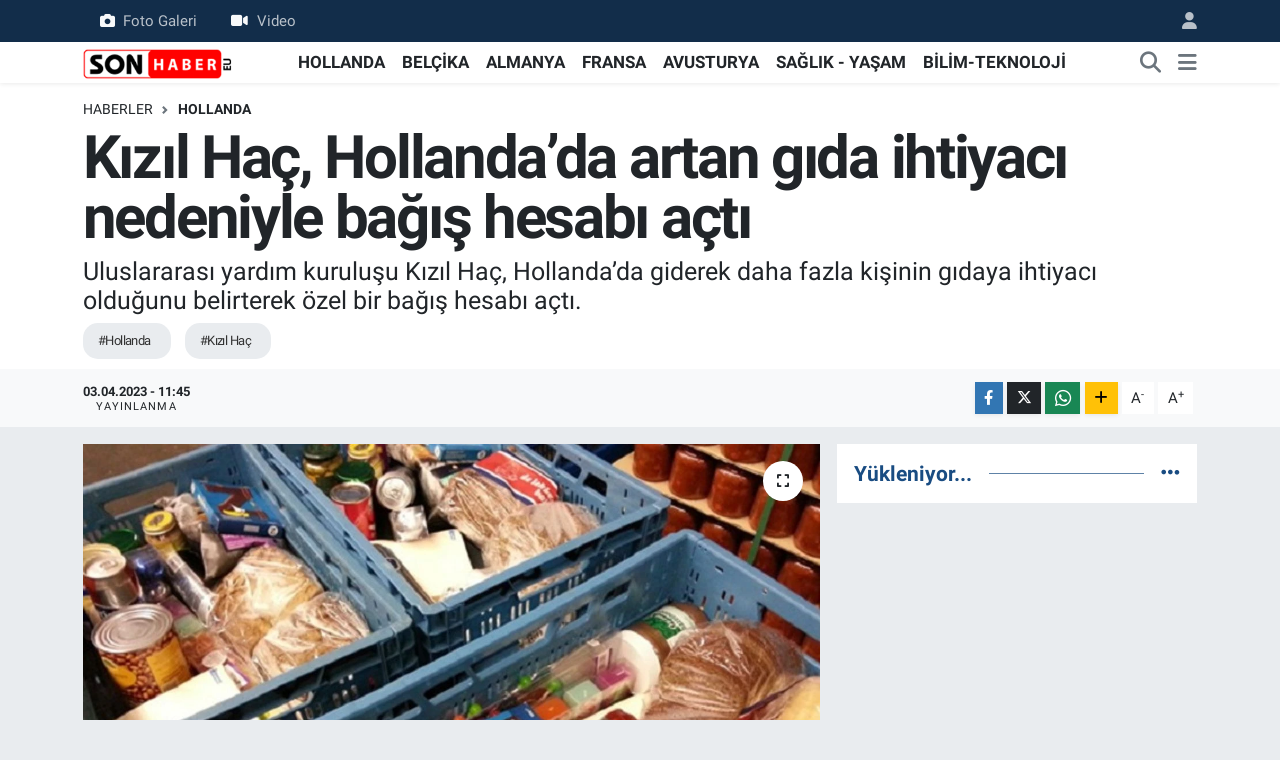

--- FILE ---
content_type: text/html;charset=UTF-8
request_url: https://www.sonhaber.eu/kizil-hac-hollandada-artan-gida-ihtiyaci-nedeniyle-bagis-hesabi-acti
body_size: 15824
content:
<!DOCTYPE html>
<html lang="tr" data-theme="flow">
<head>
<link rel="dns-prefetch" href="//www.sonhaber.eu">
<link rel="dns-prefetch" href="//sonhabereu.teimg.com">
<link rel="dns-prefetch" href="//static.tebilisim.com">
<link rel="dns-prefetch" href="//pagead2.googlesyndication.com">
<link rel="dns-prefetch" href="//www.googletagmanager.com">
<link rel="dns-prefetch" href="//mc.yandex.ru">
<link rel="dns-prefetch" href="//www.facebook.com">
<link rel="dns-prefetch" href="//www.twitter.com">
<link rel="dns-prefetch" href="//www.instagram.com">
<link rel="dns-prefetch" href="//www.linkedin.com">
<link rel="dns-prefetch" href="//www.youtube.com">
<link rel="dns-prefetch" href="//www.tiktok.com">
<link rel="dns-prefetch" href="//api.whatsapp.com">
<link rel="dns-prefetch" href="//www.w3.org">
<link rel="dns-prefetch" href="//x.com">
<link rel="dns-prefetch" href="//pinterest.com">
<link rel="dns-prefetch" href="//t.me">
<link rel="dns-prefetch" href="//www.rodekruis.nl">
<link rel="dns-prefetch" href="//tebilisim.com">
<link rel="dns-prefetch" href="//facebook.com">
<link rel="dns-prefetch" href="//twitter.com">
<link rel="dns-prefetch" href="//www.google.com">
<link rel="dns-prefetch" href="//cdn.onesignal.com">

    <meta charset="utf-8">
<title>Kızıl Haç, Hollanda’da artan gıda ihtiyacı nedeniyle bağış hesabı açtı - Hollanda, Belçika, Almanya haberleri – Gurbetçi gündemi | Sonhaber</title>
<meta name="description" content="Uluslararası yardım kuruluşu Kızıl Haç, Hollanda’da giderek daha fazla kişinin gıdaya ihtiyacı olduğunu belirterek özel bir bağış hesabı açtı.">
<meta name="keywords" content="hollanda, Kızıl Haç">
<link rel="canonical" href="https://www.sonhaber.eu/kizil-hac-hollandada-artan-gida-ihtiyaci-nedeniyle-bagis-hesabi-acti">
<meta name="viewport" content="width=device-width,initial-scale=1">
<meta name="X-UA-Compatible" content="IE=edge">
<meta name="robots" content="max-image-preview:large">
<meta name="theme-color" content="#122d4a">
<meta name="title" content="Kızıl Haç, Hollanda’da artan gıda ihtiyacı nedeniyle bağış hesabı açtı">
<meta name="articleSection" content="news">
<meta name="datePublished" content="2023-04-03T11:45:00+03:00">
<meta name="dateModified" content="2024-10-03T17:00:43+03:00">
<meta name="articleAuthor" content="Haber Merkezi">
<meta name="author" content="Haber Merkezi">
<link rel="amphtml" href="https://www.sonhaber.eu/kizil-hac-hollandada-artan-gida-ihtiyaci-nedeniyle-bagis-hesabi-acti/amp">
<meta property="og:site_name" content="Sonhaber – Hollanda, Almanya, Belçika Haberleri ve Gurbetçi Gündemi">
<meta property="og:title" content="Kızıl Haç, Hollanda’da artan gıda ihtiyacı nedeniyle bağış hesabı açtı">
<meta property="og:description" content="Uluslararası yardım kuruluşu Kızıl Haç, Hollanda’da giderek daha fazla kişinin gıdaya ihtiyacı olduğunu belirterek özel bir bağış hesabı açtı.">
<meta property="og:url" content="https://www.sonhaber.eu/kizil-hac-hollandada-artan-gida-ihtiyaci-nedeniyle-bagis-hesabi-acti">
<meta property="og:image" content="https://sonhabereu.teimg.com/sonhaber-eu/uploads/2022/09/gida-bankasi01.jpg">
<meta property="og:type" content="article">
<meta property="og:article:published_time" content="2023-04-03T11:45:00+03:00">
<meta property="og:article:modified_time" content="2024-10-03T17:00:43+03:00">
<meta name="twitter:card" content="summary_large_image">
<meta name="twitter:site" content="@SonHaberEU">
<meta name="twitter:title" content="Kızıl Haç, Hollanda’da artan gıda ihtiyacı nedeniyle bağış hesabı açtı">
<meta name="twitter:description" content="Uluslararası yardım kuruluşu Kızıl Haç, Hollanda’da giderek daha fazla kişinin gıdaya ihtiyacı olduğunu belirterek özel bir bağış hesabı açtı.">
<meta name="twitter:image" content="https://sonhabereu.teimg.com/sonhaber-eu/uploads/2022/09/gida-bankasi01.jpg">
<meta name="twitter:url" content="https://www.sonhaber.eu/kizil-hac-hollandada-artan-gida-ihtiyaci-nedeniyle-bagis-hesabi-acti">
<link rel="shortcut icon" type="image/x-icon" href="https://sonhabereu.teimg.com/sonhaber-eu/uploads/2023/02/logo-web-1.jpg">
<link rel="manifest" href="https://www.sonhaber.eu/manifest.json?v=6.6.4" />
<link rel="preload" href="https://static.tebilisim.com/flow/assets/css/font-awesome/fa-solid-900.woff2" as="font" type="font/woff2" crossorigin />
<link rel="preload" href="https://static.tebilisim.com/flow/assets/css/font-awesome/fa-brands-400.woff2" as="font" type="font/woff2" crossorigin />
<link rel="preload" href="https://static.tebilisim.com/flow/vendor/te/fonts/roboto/KFOlCnqEu92Fr1MmEU9fBBc4AMP6lQ.woff2" as="font" type="font/woff2" crossorigin />
<link rel="preload" href="https://static.tebilisim.com/flow/vendor/te/fonts/roboto/KFOlCnqEu92Fr1MmEU9fChc4AMP6lbBP.woff2" as="font" type="font/woff2" crossorigin />
<link rel="preload" href="https://static.tebilisim.com/flow/vendor/te/fonts/roboto/KFOlCnqEu92Fr1MmWUlfBBc4AMP6lQ.woff2" as="font" type="font/woff2" crossorigin />
<link rel="preload" href="https://static.tebilisim.com/flow/vendor/te/fonts/roboto/KFOlCnqEu92Fr1MmWUlfChc4AMP6lbBP.woff2" as="font" type="font/woff2" crossorigin />
<link rel="preload" href="https://static.tebilisim.com/flow/vendor/te/fonts/roboto/KFOmCnqEu92Fr1Mu4mxKKTU1Kg.woff2" as="font" type="font/woff2" crossorigin />
<link rel="preload" href="https://static.tebilisim.com/flow/vendor/te/fonts/roboto/KFOmCnqEu92Fr1Mu7GxKKTU1Kvnz.woff2" as="font" type="font/woff2" crossorigin />


<link rel="preload" as="style" href="https://static.tebilisim.com/flow/vendor/te/fonts/roboto.css?v=6.6.4">
<link rel="stylesheet" href="https://static.tebilisim.com/flow/vendor/te/fonts/roboto.css?v=6.6.4">

<style>:root {
        --te-link-color: #333;
        --te-link-hover-color: #000;
        --te-font: "Roboto";
        --te-secondary-font: "Roboto";
        --te-h1-font-size: 60px;
        --te-color: #122d4a;
        --te-hover-color: #194c82;
        --mm-ocd-width: 85%!important; /*  Mobil Menü Genişliği */
        --swiper-theme-color: var(--te-color)!important;
        --header-13-color: #ffc107;
    }</style><link rel="preload" as="style" href="https://static.tebilisim.com/flow/assets/vendor/bootstrap/css/bootstrap.min.css?v=6.6.4">
<link rel="stylesheet" href="https://static.tebilisim.com/flow/assets/vendor/bootstrap/css/bootstrap.min.css?v=6.6.4">
<link rel="preload" as="style" href="https://static.tebilisim.com/flow/assets/css/app6.6.4.min.css">
<link rel="stylesheet" href="https://static.tebilisim.com/flow/assets/css/app6.6.4.min.css">



<script type="application/ld+json">{"@context":"https:\/\/schema.org","@type":"WebSite","url":"https:\/\/www.sonhaber.eu","potentialAction":{"@type":"SearchAction","target":"https:\/\/www.sonhaber.eu\/arama?q={query}","query-input":"required name=query"}}</script>

<script type="application/ld+json">{"@context":"https:\/\/schema.org","@type":"NewsMediaOrganization","url":"https:\/\/www.sonhaber.eu","name":"Sonhaber.eu","logo":"https:\/\/sonhabereu.teimg.com\/sonhaber-eu\/uploads\/2022\/06\/sonhaber-logo-190x90-1-1.png","sameAs":["https:\/\/www.facebook.com\/SonHaberEu","https:\/\/www.twitter.com\/SonHaberEU","https:\/\/www.linkedin.com\/company\/86832994\/admin\/","https:\/\/www.youtube.com\/sonhabereu","https:\/\/www.instagram.com\/sonhaber.eu"]}</script>

<script type="application/ld+json">{"@context":"https:\/\/schema.org","@graph":[{"@type":"SiteNavigationElement","name":"Ana Sayfa","url":"https:\/\/www.sonhaber.eu","@id":"https:\/\/www.sonhaber.eu"},{"@type":"SiteNavigationElement","name":"G\u00dcNDEM","url":"https:\/\/www.sonhaber.eu\/gundem","@id":"https:\/\/www.sonhaber.eu\/gundem"},{"@type":"SiteNavigationElement","name":"D\u00dcNYA","url":"https:\/\/www.sonhaber.eu\/dunya","@id":"https:\/\/www.sonhaber.eu\/dunya"},{"@type":"SiteNavigationElement","name":"HOLLANDA","url":"https:\/\/www.sonhaber.eu\/hollanda","@id":"https:\/\/www.sonhaber.eu\/hollanda"},{"@type":"SiteNavigationElement","name":"B\u0130L\u0130M-TEKNOLOJ\u0130","url":"https:\/\/www.sonhaber.eu\/bilim-teknoloji","@id":"https:\/\/www.sonhaber.eu\/bilim-teknoloji"},{"@type":"SiteNavigationElement","name":"SA\u011eLIK - YA\u015eAM","url":"https:\/\/www.sonhaber.eu\/saglik-yasam","@id":"https:\/\/www.sonhaber.eu\/saglik-yasam"},{"@type":"SiteNavigationElement","name":"T\u00dcRK\u0130YE","url":"https:\/\/www.sonhaber.eu\/turkiye","@id":"https:\/\/www.sonhaber.eu\/turkiye"},{"@type":"SiteNavigationElement","name":"BEL\u00c7\u0130KA","url":"https:\/\/www.sonhaber.eu\/belcika","@id":"https:\/\/www.sonhaber.eu\/belcika"},{"@type":"SiteNavigationElement","name":"ALMANYA","url":"https:\/\/www.sonhaber.eu\/almanya","@id":"https:\/\/www.sonhaber.eu\/almanya"},{"@type":"SiteNavigationElement","name":"FRANSA","url":"https:\/\/www.sonhaber.eu\/fransa","@id":"https:\/\/www.sonhaber.eu\/fransa"},{"@type":"SiteNavigationElement","name":"Genel","url":"https:\/\/www.sonhaber.eu\/genel","@id":"https:\/\/www.sonhaber.eu\/genel"},{"@type":"SiteNavigationElement","name":"AVUSTURYA","url":"https:\/\/www.sonhaber.eu\/avusturya","@id":"https:\/\/www.sonhaber.eu\/avusturya"},{"@type":"SiteNavigationElement","name":"CONTACT","url":"https:\/\/www.sonhaber.eu\/contact","@id":"https:\/\/www.sonhaber.eu\/contact"},{"@type":"SiteNavigationElement","name":"ALGEMENE VOORWAARDEN","url":"https:\/\/www.sonhaber.eu\/algemene-voorwaarden","@id":"https:\/\/www.sonhaber.eu\/algemene-voorwaarden"},{"@type":"SiteNavigationElement","name":"\u0130LET\u0130\u015e\u0130M","url":"https:\/\/www.sonhaber.eu\/iletisim","@id":"https:\/\/www.sonhaber.eu\/iletisim"},{"@type":"SiteNavigationElement","name":"\u00c7erez Politikas\u0131","url":"https:\/\/www.sonhaber.eu\/cerez-politikasi","@id":"https:\/\/www.sonhaber.eu\/cerez-politikasi"},{"@type":"SiteNavigationElement","name":"Gizlilik S\u00f6zle\u015fmesi","url":"https:\/\/www.sonhaber.eu\/gizlilik-sozlesmesi","@id":"https:\/\/www.sonhaber.eu\/gizlilik-sozlesmesi"},{"@type":"SiteNavigationElement","name":"Yazarlar","url":"https:\/\/www.sonhaber.eu\/yazarlar","@id":"https:\/\/www.sonhaber.eu\/yazarlar"},{"@type":"SiteNavigationElement","name":"Foto Galeri","url":"https:\/\/www.sonhaber.eu\/foto-galeri","@id":"https:\/\/www.sonhaber.eu\/foto-galeri"},{"@type":"SiteNavigationElement","name":"Video Galeri","url":"https:\/\/www.sonhaber.eu\/video","@id":"https:\/\/www.sonhaber.eu\/video"},{"@type":"SiteNavigationElement","name":"Biyografiler","url":"https:\/\/www.sonhaber.eu\/biyografi","@id":"https:\/\/www.sonhaber.eu\/biyografi"},{"@type":"SiteNavigationElement","name":"R\u00f6portajlar","url":"https:\/\/www.sonhaber.eu\/roportaj","@id":"https:\/\/www.sonhaber.eu\/roportaj"},{"@type":"SiteNavigationElement","name":"Anketler","url":"https:\/\/www.sonhaber.eu\/anketler","@id":"https:\/\/www.sonhaber.eu\/anketler"}]}</script>

<script type="application/ld+json">{"@context":"https:\/\/schema.org","@type":"BreadcrumbList","itemListElement":[{"@type":"ListItem","position":1,"item":{"@type":"Thing","@id":"https:\/\/www.sonhaber.eu","name":"Haberler"}}]}</script>
<script type="application/ld+json">{"@context":"https:\/\/schema.org","@type":"NewsArticle","headline":"K\u0131z\u0131l Ha\u00e7, Hollanda\u2019da artan g\u0131da ihtiyac\u0131 nedeniyle ba\u011f\u0131\u015f hesab\u0131 a\u00e7t\u0131","articleSection":"HOLLANDA","dateCreated":"2023-04-03T11:45:00+03:00","datePublished":"2023-04-03T11:45:00+03:00","dateModified":"2024-10-03T17:00:43+03:00","wordCount":345,"genre":"news","mainEntityOfPage":{"@type":"WebPage","@id":"https:\/\/www.sonhaber.eu\/kizil-hac-hollandada-artan-gida-ihtiyaci-nedeniyle-bagis-hesabi-acti"},"articleBody":"<p>D\u00fcnya \u00e7ap\u0131nda genellikle afet b\u00f6lgelerinde aktif olarak faaliyet g\u00f6steren acil yard\u0131m kurulu\u015fu <a href=\"https:\/\/www.rodekruis.nl\/nieuwsbericht\/rode-kruis-opent-giro5125-om-voedselhulp-te-verdubbelen\/\" target=\"_blank\"><span style=\"color:#e74c3c;\"><u><strong>K\u0131z\u0131l Ha\u00e7<\/strong><\/u><\/span><\/a>, Hollanda'da g\u0131da yard\u0131m\u0131na ihtiyac\u0131 olan vatanda\u015flar\u0131n say\u0131s\u0131n\u0131n artt\u0131\u011f\u0131n\u0131 belirterek 5125 numaral\u0131 ba\u011f\u0131\u015f hesab\u0131 a\u00e7t\u0131. Kurulu\u015f 2022\u2019de 20 bin ki\u015fiye yard\u0131m edildi\u011fini, 2023\u2019de 40 bin ki\u015fiye ula\u015farak yard\u0131m eli uzat\u0131laca\u011f\u0131n\u0131 belirtti.<\/p>\r\n\r\n<p>Y\u00fcksek enflasyon ve enerji fiyatlar\u0131 nedeniyle, insanlar\u0131n g\u0131da i\u00e7in ay\u0131racak paras\u0131n\u0131n azald\u0131\u011f\u0131n\u0131 belirten K\u0131z\u0131l Ha\u00e7, vatanda\u015flar\u0131n \u00f6ncelikle kira veya faturalar gibi sabit giderlerin \u00f6denmesine \u00f6ncelik vermek zorunda kald\u0131\u011f\u0131n\u0131 ve g\u0131daya ay\u0131racak maddi olanaklar\u0131n\u0131n kalmad\u0131\u011f\u0131n\u0131 belirtiyor.&nbsp;<\/p>\r\n\r\n<p>K\u0131z\u0131l Ha\u00e7 taraf\u0131ndan yap\u0131lan daha \u00f6nceki ara\u015ft\u0131rmalarda, Hollanda\u2019da 400 binden fazla insan\u0131n g\u0131da s\u0131k\u0131nt\u0131s\u0131 i\u00e7inde ya\u015fad\u0131\u011f\u0131 belirtildi. Kuruma g\u00f6re bu ki\u015filerin hepsi gerekli g\u0131da yard\u0131m\u0131 alam\u0131yor. Bu ki\u015filer d\u00fczenli g\u0131da yard\u0131m\u0131na ba\u015fvursa dahi ya geliri belirlenen s\u0131n\u0131r\u0131 birka\u00e7 euro ge\u00e7ti\u011fi i\u00e7in ya da gerekli belgeleri g\u00f6steremedi\u011fi i\u00e7in yard\u0131m alam\u0131yor.&nbsp;<\/p>\r\n\r\n<p>\u00dclke genelinde 73 yerel organizasyonla \u00e7al\u0131\u015f\u0131ld\u0131\u011f\u0131n\u0131 belirten kurum, bu y\u0131l\u0131n ba\u015f\u0131ndan itibaren ayda ortalama 6 bin aileye yard\u0131mda bulunuldu\u011funu belirtti.<\/p>\r\n\r\n<p>K\u0131z\u0131l Ha\u00e7 g\u0131da paketi yard\u0131m\u0131n\u0131n yan\u0131 s\u0131ra d\u00fc\u015f\u00fck gelirli vatanda\u015flara 17,50 euroluk g\u0131da kartlar\u0131 da da\u011f\u0131t\u0131yor. Kurum ge\u00e7ti\u011fimiz y\u0131l bu kartlardan toplam 215 bin adet da\u011f\u0131t\u0131ld\u0131\u011f\u0131n\u0131 belirtiyor.&nbsp;<\/p>\r\n\r\n<p><strong>\u00a9Sonhaber.eu<\/strong><\/p>\r\n\r\n<p><em><strong><strong>Haberlerimizi <\/strong><u><a href=\"https:\/\/www.instagram.com\/sonhaber.eu\/\" target=\"_blank\"><span style=\"color:#e74c3c;\"><strong>\u0130nsta<\/strong>gram hesab\u0131m\u0131zdan<\/span><\/a><span style=\"color:#e74c3c;\"> <\/span><\/u>da takip edebilirsiniz.<\/strong><\/em><\/p>\r\n\r\n<p><em><strong>WhatsAppta \u00fccretsiz b\u00fcltenimize abone olun, Hollanda ve di\u011fer Avrupa \u00fclkeleri g\u00fcndeminden se\u00e7ti\u011fimiz haberler her g\u00fcn telefonunuza gelsin!<span style=\"color:#e74c3c;\"> <\/span><u><a href=\"https:\/\/www.sonhaber.eu\/gundem\/whatsapp-grubumuza-abone-olun-sonhabereu-ayricaligiyla-haberlerimiz-h61044.html\" target=\"_blank\"><span style=\"color:#e74c3c;\">Abone olmak i\u00e7in t\u0131klay\u0131n<\/span><\/a><\/u><\/strong><\/em><\/p>\r\n\r\n<p><em><strong>Sitemizde yay\u0131mlanan haberlerin her t\u00fcrl\u00fc hakk\u0131 <u><a href=\"https:\/\/www.sonhaber.eu\/\" target=\"_blank\"><span style=\"color:#e74c3c;\">SONHABER.eu<\/span><\/a><\/u>\u2019ya aittir. Haberin&nbsp;linki kaynak olarak g\u00f6sterilmeden al\u0131nan haberler i\u00e7in hukuki i\u015flem ba\u015flat\u0131lacakt\u0131r.<\/strong><\/em><\/p>","description":"Uluslararas\u0131 yard\u0131m kurulu\u015fu K\u0131z\u0131l Ha\u00e7, Hollanda\u2019da giderek daha fazla ki\u015finin g\u0131daya ihtiyac\u0131 oldu\u011funu belirterek \u00f6zel bir ba\u011f\u0131\u015f hesab\u0131 a\u00e7t\u0131.","inLanguage":"tr-TR","keywords":["hollanda","K\u0131z\u0131l Ha\u00e7"],"image":{"@type":"ImageObject","url":"https:\/\/sonhabereu.teimg.com\/crop\/1280x720\/sonhaber-eu\/uploads\/2022\/09\/gida-bankasi01.jpg","width":"1280","height":"720","caption":"K\u0131z\u0131l Ha\u00e7, Hollanda\u2019da artan g\u0131da ihtiyac\u0131 nedeniyle ba\u011f\u0131\u015f hesab\u0131 a\u00e7t\u0131"},"publishingPrinciples":"https:\/\/www.sonhaber.eu\/gizlilik-sozlesmesi","isFamilyFriendly":"http:\/\/schema.org\/True","isAccessibleForFree":"http:\/\/schema.org\/True","publisher":{"@type":"Organization","name":"Sonhaber.eu","image":"https:\/\/sonhabereu.teimg.com\/sonhaber-eu\/uploads\/2022\/06\/sonhaber-logo-190x90-1-1.png","logo":{"@type":"ImageObject","url":"https:\/\/sonhabereu.teimg.com\/sonhaber-eu\/uploads\/2022\/06\/sonhaber-logo-190x90-1-1.png","width":"640","height":"375"}},"author":{"@type":"Person","name":"Sonhaber.eu","honorificPrefix":"","jobTitle":"","url":null}}</script>





<meta name="facebook-domain-verification" content="wz7ldkyo7qsl9hmfbyccfmvq6m97q1" />
<script async src="https://pagead2.googlesyndication.com/pagead/js/adsbygoogle.js?client=ca-pub-2145250234836763"
     crossorigin="anonymous"></script>



<script async data-cfasync="false"
	src="https://www.googletagmanager.com/gtag/js?id=G-BZ9GESNNP2"></script>
<script data-cfasync="false">
	window.dataLayer = window.dataLayer || [];
	  function gtag(){dataLayer.push(arguments);}
	  gtag('js', new Date());
	  gtag('config', 'G-BZ9GESNNP2');
</script>




</head>




<body class="d-flex flex-column min-vh-100">

    <div data-pagespeed="true"><!-- Yandex.Metrika counter -->
<script type="text/javascript" >
   (function(m,e,t,r,i,k,a){m[i]=m[i]||function(){(m[i].a=m[i].a||[]).push(arguments)};
   m[i].l=1*new Date();
   for (var j = 0; j < document.scripts.length; j++) {if (document.scripts[j].src === r) { return; }}
   k=e.createElement(t),a=e.getElementsByTagName(t)[0],k.async=1,k.src=r,a.parentNode.insertBefore(k,a)})
   (window, document, "script", "https://mc.yandex.ru/metrika/tag.js", "ym");

   ym(100199488, "init", {
        clickmap:true,
        trackLinks:true,
        accurateTrackBounce:true,
        webvisor:true
   });
</script>
<noscript><div><img src="https://mc.yandex.ru/watch/100199488" style="position:absolute; left:-9999px;" alt="" /></div></noscript>
<!-- /Yandex.Metrika counter --></div>
    

    <header class="header-4">
    <div class="top-header d-none d-lg-block">
        <div class="container">
            <div class="d-flex justify-content-between align-items-center">

                <ul  class="top-menu nav small sticky-top">
        <li class="nav-item   ">
        <a href="/foto-galeri" class="nav-link pe-3" target="_self" title="Foto Galeri"><i class="fa fa-camera me-2 text-light mr-1"></i>Foto Galeri</a>
        
    </li>
        <li class="nav-item   ">
        <a href="/video" class="nav-link pe-3" target="_self" title="Video"><i class="fa fa-video me-2 text-light mr-1"></i>Video</a>
        
    </li>
    </ul>


                                <ul class="nav ms-4">
                    <li class="nav-item ms-2"><a class="nav-link pe-0" href="/member/login" title="Üyelik Girişi" target="_blank"><i class="fa fa-user"></i></a></li>
                </ul>
            </div>
        </div>
    </div>
    <nav class="main-menu navbar navbar-expand-lg bg-white shadow-sm py-1">
        <div class="container">
            <div class="d-lg-none">
                <a href="#menu" title="Ana Menü"><i class="fa fa-bars fa-lg"></i></a>
            </div>
            <div>
                                <a class="navbar-brand me-0" href="/" title="Sonhaber – Hollanda, Almanya, Belçika Haberleri ve Gurbetçi Gündemi">
                    <img src="https://sonhabereu.teimg.com/sonhaber-eu/uploads/2022/06/sonhaber-logo-190x90-1-1.png" alt="Sonhaber – Hollanda, Almanya, Belçika Haberleri ve Gurbetçi Gündemi" width="150" height="40" class="light-mode img-fluid flow-logo">
<img src="https://sonhabereu.teimg.com/sonhaber-eu/uploads/2022/06/sonhaber-logo-190x90-1-1.png" alt="Sonhaber – Hollanda, Almanya, Belçika Haberleri ve Gurbetçi Gündemi" width="150" height="40" class="dark-mode img-fluid flow-logo d-none">

                </a>
                            </div>
            <div class="d-none d-lg-block">
                <ul  class="nav fw-semibold">
        <li class="nav-item   ">
        <a href="/hollanda" class="nav-link nav-link text-dark" target="_self" title="HOLLANDA">HOLLANDA</a>
        
    </li>
        <li class="nav-item   ">
        <a href="/belcika" class="nav-link nav-link text-dark" target="_self" title="BELÇİKA">BELÇİKA</a>
        
    </li>
        <li class="nav-item   ">
        <a href="/almanya" class="nav-link nav-link text-dark" target="_self" title="ALMANYA">ALMANYA</a>
        
    </li>
        <li class="nav-item   ">
        <a href="/fransa" class="nav-link nav-link text-dark" target="_self" title="FRANSA">FRANSA</a>
        
    </li>
        <li class="nav-item   ">
        <a href="/avusturya" class="nav-link nav-link text-dark" target="_self" title="AVUSTURYA">AVUSTURYA</a>
        
    </li>
        <li class="nav-item   ">
        <a href="/saglik-yasam" class="nav-link nav-link text-dark" target="_self" title="SAĞLIK - YAŞAM">SAĞLIK - YAŞAM</a>
        
    </li>
        <li class="nav-item   ">
        <a href="/bilim-teknoloji" class="nav-link nav-link text-dark" target="_self" title="BİLİM-TEKNOLOJİ">BİLİM-TEKNOLOJİ</a>
        
    </li>
    </ul>

            </div>
            <ul class="navigation-menu nav d-flex align-items-center">
                <li class="nav-item">
                    <a href="/arama" class="nav-link" title="Ara">
                        <i class="fa fa-search fa-lg text-secondary"></i>
                    </a>
                </li>
                
                <li class="nav-item dropdown d-none d-lg-block position-static">
                    <a class="nav-link p-0 ms-2 text-secondary" data-bs-toggle="dropdown" href="#" aria-haspopup="true" aria-expanded="false" title="Ana Menü"><i class="fa fa-bars fa-lg"></i></a>
                    <div class="mega-menu dropdown-menu dropdown-menu-end text-capitalize shadow-lg border-0 rounded-0">

    <div class="row g-3 small p-3">

        
        <div class="col">
        <a href="/hollanda" class="d-block border-bottom  pb-2 mb-2" target="_self" title="HOLLANDA">HOLLANDA</a>
            <a href="/belcika" class="d-block border-bottom  pb-2 mb-2" target="_self" title="BELÇİKA">BELÇİKA</a>
            <a href="/almanya" class="d-block border-bottom  pb-2 mb-2" target="_self" title="ALMANYA">ALMANYA</a>
            <a href="/fransa" class="d-block border-bottom  pb-2 mb-2" target="_self" title="FRANSA">FRANSA</a>
            <a href="/avusturya" class="d-block border-bottom  pb-2 mb-2" target="_self" title="AVUSTURYA">AVUSTURYA</a>
            <a href="/turkiye" class="d-block border-bottom  pb-2 mb-2" target="_self" title="TÜRKİYE">TÜRKİYE</a>
            <a href="/dunya" class="d-block  pb-2 mb-2" target="_self" title="DÜNYA">DÜNYA</a>
        </div><div class="col">
            <a href="/saglik-yasam" class="d-block border-bottom  pb-2 mb-2" target="_self" title="SAĞLIK">SAĞLIK</a>
            <a href="/bilim-teknoloji" class="d-block border-bottom  pb-2 mb-2" target="_self" title="BİLİM-TEKNOLOJİ">BİLİM-TEKNOLOJİ</a>
        </div>


    </div>

    <div class="p-3 bg-light">
                <a class="me-3"
            href="https://www.facebook.com/SonHaberEu" target="_blank" rel="nofollow noreferrer noopener"><i class="fab fa-facebook me-2 text-navy"></i> Facebook</a>
                        <a class="me-3"
            href="https://www.twitter.com/SonHaberEU" target="_blank" rel="nofollow noreferrer noopener"><i class="fab fa-x-twitter "></i> Twitter</a>
                        <a class="me-3"
            href="https://www.instagram.com/sonhaber.eu" target="_blank" rel="nofollow noreferrer noopener"><i class="fab fa-instagram me-2 text-magenta"></i> Instagram</a>
                        <a class="me-3"
            href="https://www.linkedin.com/company/86832994/admin/" target="_blank" rel="nofollow noreferrer noopener"><i class="fab fa-linkedin me-2 text-navy"></i> Linkedin</a>
                        <a class="me-3"
            href="https://www.youtube.com/sonhabereu" target="_blank" rel="nofollow noreferrer noopener"><i class="fab fa-youtube me-2 text-danger"></i> Youtube</a>
                        <a class="me-3"
            href="https://www.tiktok.com/sonhaber.eu" target="_blank" rel="nofollow noreferrer noopener"><i class="fa-brands fa-tiktok me-1 text-dark"></i> Tiktok</a>
                                        <a class="" href="https://api.whatsapp.com/send?phone=+31 687 18 94 91" title="Whatsapp" rel="nofollow noreferrer noopener"><i
            class="fab fa-whatsapp me-2 text-navy"></i> WhatsApp İhbar Hattı</a>    </div>

    <div class="mega-menu-footer p-2 bg-te-color">
        <a class="dropdown-item text-white" href="/kunye" title="Künye"><i class="fa fa-id-card me-2"></i> Künye</a>
        <a class="dropdown-item text-white" href="/iletisim" title="İletişim"><i class="fa fa-envelope me-2"></i> İletişim</a>
        <a class="dropdown-item text-white" href="/rss-baglantilari" title="RSS Bağlantıları"><i class="fa fa-rss me-2"></i> RSS Bağlantıları</a>
        <a class="dropdown-item text-white" href="/member/login" title="Üyelik Girişi"><i class="fa fa-user me-2"></i> Üyelik Girişi</a>
    </div>


</div>

                </li>
            </ul>
        </div>
    </nav>
    <ul  class="mobile-categories d-lg-none list-inline bg-white">
        <li class="list-inline-item">
        <a href="/hollanda" class="text-dark" target="_self" title="HOLLANDA">
                HOLLANDA
        </a>
    </li>
        <li class="list-inline-item">
        <a href="/belcika" class="text-dark" target="_self" title="BELÇİKA">
                BELÇİKA
        </a>
    </li>
        <li class="list-inline-item">
        <a href="/almanya" class="text-dark" target="_self" title="ALMANYA">
                ALMANYA
        </a>
    </li>
        <li class="list-inline-item">
        <a href="/fransa" class="text-dark" target="_self" title="FRANSA">
                FRANSA
        </a>
    </li>
        <li class="list-inline-item">
        <a href="/avusturya" class="text-dark" target="_self" title="AVUSTURYA">
                AVUSTURYA
        </a>
    </li>
        <li class="list-inline-item">
        <a href="/saglik-yasam" class="text-dark" target="_self" title="SAĞLIK - YAŞAM">
                SAĞLIK - YAŞAM
        </a>
    </li>
        <li class="list-inline-item">
        <a href="/bilim-teknoloji" class="text-dark" target="_self" title="BİLİM-TEKNOLOJİ">
                BİLİM-TEKNOLOJİ
        </a>
    </li>
    </ul>


</header>






<main class="single overflow-hidden" style="min-height: 300px">

    
    <div class="infinite" data-show-advert="1">

    

    <div class="infinite-item d-block" data-id="72729" data-category-id="9" data-reference="TE\Archive\Models\Archive" data-json-url="/service/json/featured-infinite.json">

        

        <div class="post-header pt-3 bg-white">

    <div class="container">

        
        <nav class="meta-category d-flex justify-content-lg-start" style="--bs-breadcrumb-divider: url(&#34;data:image/svg+xml,%3Csvg xmlns='http://www.w3.org/2000/svg' width='8' height='8'%3E%3Cpath d='M2.5 0L1 1.5 3.5 4 1 6.5 2.5 8l4-4-4-4z' fill='%236c757d'/%3E%3C/svg%3E&#34;);" aria-label="breadcrumb">
        <ol class="breadcrumb mb-0">
            <li class="breadcrumb-item"><a href="https://www.sonhaber.eu" class="breadcrumb_link" target="_self">Haberler</a></li>
            <li class="breadcrumb-item active fw-bold" aria-current="page"><a href="/hollanda" target="_self" class="breadcrumb_link text-dark" title="HOLLANDA">HOLLANDA</a></li>
        </ol>
</nav>

        <h1 class="h2 fw-bold text-lg-start headline my-2" itemprop="headline">Kızıl Haç, Hollanda’da artan gıda ihtiyacı nedeniyle bağış hesabı açtı</h1>
        
        <h2 class="lead text-lg-start text-dark my-2 description" itemprop="description">Uluslararası yardım kuruluşu Kızıl Haç, Hollanda’da giderek daha fazla kişinin gıdaya ihtiyacı olduğunu belirterek özel bir bağış hesabı açtı.</h2>
        
        <div class="news-tags">
        <a href="https://www.sonhaber.eu/haberleri/hollanda" title="hollanda" class="news-tags__link" rel="nofollow">#Hollanda</a>
        <a href="https://www.sonhaber.eu/haberleri/kizil-hac" title="Kızıl Haç" class="news-tags__link" rel="nofollow">#Kızıl Haç</a>
    </div>

    </div>

    <div class="bg-light py-1">
        <div class="container d-flex justify-content-between align-items-center">

            <div class="meta-author">
    
    <div class="box">
    <time class="fw-bold">03.04.2023 - 11:45</time>
    <span class="info">Yayınlanma</span>
</div>

    
    
    

</div>


            <div class="share-area justify-content-end align-items-center d-none d-lg-flex">

    <div class="mobile-share-button-container mb-2 d-block d-md-none">
    <button
        class="btn btn-primary btn-sm rounded-0 shadow-sm w-100"
        onclick="handleMobileShare(event, 'Kızıl Haç, Hollanda’da artan gıda ihtiyacı nedeniyle bağış hesabı açtı', 'https://www.sonhaber.eu/kizil-hac-hollandada-artan-gida-ihtiyaci-nedeniyle-bagis-hesabi-acti')"
        title="Paylaş"
    >
        <i class="fas fa-share-alt me-2"></i>Paylaş
    </button>
</div>

<div class="social-buttons-new d-none d-md-flex justify-content-between">
    <a
        href="https://www.facebook.com/sharer/sharer.php?u=https%3A%2F%2Fwww.sonhaber.eu%2Fkizil-hac-hollandada-artan-gida-ihtiyaci-nedeniyle-bagis-hesabi-acti"
        onclick="initiateDesktopShare(event, 'facebook')"
        class="btn btn-primary btn-sm rounded-0 shadow-sm me-1"
        title="Facebook'ta Paylaş"
        data-platform="facebook"
        data-share-url="https://www.sonhaber.eu/kizil-hac-hollandada-artan-gida-ihtiyaci-nedeniyle-bagis-hesabi-acti"
        data-share-title="Kızıl Haç, Hollanda’da artan gıda ihtiyacı nedeniyle bağış hesabı açtı"
        rel="noreferrer nofollow noopener external"
    >
        <i class="fab fa-facebook-f"></i>
    </a>

    <a
        href="https://x.com/intent/tweet?url=https%3A%2F%2Fwww.sonhaber.eu%2Fkizil-hac-hollandada-artan-gida-ihtiyaci-nedeniyle-bagis-hesabi-acti&text=K%C4%B1z%C4%B1l+Ha%C3%A7%2C+Hollanda%E2%80%99da+artan+g%C4%B1da+ihtiyac%C4%B1+nedeniyle+ba%C4%9F%C4%B1%C5%9F+hesab%C4%B1+a%C3%A7t%C4%B1"
        onclick="initiateDesktopShare(event, 'twitter')"
        class="btn btn-dark btn-sm rounded-0 shadow-sm me-1"
        title="X'de Paylaş"
        data-platform="twitter"
        data-share-url="https://www.sonhaber.eu/kizil-hac-hollandada-artan-gida-ihtiyaci-nedeniyle-bagis-hesabi-acti"
        data-share-title="Kızıl Haç, Hollanda’da artan gıda ihtiyacı nedeniyle bağış hesabı açtı"
        rel="noreferrer nofollow noopener external"
    >
        <i class="fab fa-x-twitter text-white"></i>
    </a>

    <a
        href="https://api.whatsapp.com/send?text=K%C4%B1z%C4%B1l+Ha%C3%A7%2C+Hollanda%E2%80%99da+artan+g%C4%B1da+ihtiyac%C4%B1+nedeniyle+ba%C4%9F%C4%B1%C5%9F+hesab%C4%B1+a%C3%A7t%C4%B1+-+https%3A%2F%2Fwww.sonhaber.eu%2Fkizil-hac-hollandada-artan-gida-ihtiyaci-nedeniyle-bagis-hesabi-acti"
        onclick="initiateDesktopShare(event, 'whatsapp')"
        class="btn btn-success btn-sm rounded-0 btn-whatsapp shadow-sm me-1"
        title="Whatsapp'ta Paylaş"
        data-platform="whatsapp"
        data-share-url="https://www.sonhaber.eu/kizil-hac-hollandada-artan-gida-ihtiyaci-nedeniyle-bagis-hesabi-acti"
        data-share-title="Kızıl Haç, Hollanda’da artan gıda ihtiyacı nedeniyle bağış hesabı açtı"
        rel="noreferrer nofollow noopener external"
    >
        <i class="fab fa-whatsapp fa-lg"></i>
    </a>

    <div class="dropdown">
        <button class="dropdownButton btn btn-sm rounded-0 btn-warning border-none shadow-sm me-1" type="button" data-bs-toggle="dropdown" name="socialDropdownButton" title="Daha Fazla">
            <i id="icon" class="fa fa-plus"></i>
        </button>

        <ul class="dropdown-menu dropdown-menu-end border-0 rounded-1 shadow">
            <li>
                <a
                    href="https://www.linkedin.com/sharing/share-offsite/?url=https%3A%2F%2Fwww.sonhaber.eu%2Fkizil-hac-hollandada-artan-gida-ihtiyaci-nedeniyle-bagis-hesabi-acti"
                    class="dropdown-item"
                    onclick="initiateDesktopShare(event, 'linkedin')"
                    data-platform="linkedin"
                    data-share-url="https://www.sonhaber.eu/kizil-hac-hollandada-artan-gida-ihtiyaci-nedeniyle-bagis-hesabi-acti"
                    data-share-title="Kızıl Haç, Hollanda’da artan gıda ihtiyacı nedeniyle bağış hesabı açtı"
                    rel="noreferrer nofollow noopener external"
                    title="Linkedin"
                >
                    <i class="fab fa-linkedin text-primary me-2"></i>Linkedin
                </a>
            </li>
            <li>
                <a
                    href="https://pinterest.com/pin/create/button/?url=https%3A%2F%2Fwww.sonhaber.eu%2Fkizil-hac-hollandada-artan-gida-ihtiyaci-nedeniyle-bagis-hesabi-acti&description=K%C4%B1z%C4%B1l+Ha%C3%A7%2C+Hollanda%E2%80%99da+artan+g%C4%B1da+ihtiyac%C4%B1+nedeniyle+ba%C4%9F%C4%B1%C5%9F+hesab%C4%B1+a%C3%A7t%C4%B1&media="
                    class="dropdown-item"
                    onclick="initiateDesktopShare(event, 'pinterest')"
                    data-platform="pinterest"
                    data-share-url="https://www.sonhaber.eu/kizil-hac-hollandada-artan-gida-ihtiyaci-nedeniyle-bagis-hesabi-acti"
                    data-share-title="Kızıl Haç, Hollanda’da artan gıda ihtiyacı nedeniyle bağış hesabı açtı"
                    rel="noreferrer nofollow noopener external"
                    title="Pinterest"
                >
                    <i class="fab fa-pinterest text-danger me-2"></i>Pinterest
                </a>
            </li>
            <li>
                <a
                    href="https://t.me/share/url?url=https%3A%2F%2Fwww.sonhaber.eu%2Fkizil-hac-hollandada-artan-gida-ihtiyaci-nedeniyle-bagis-hesabi-acti&text=K%C4%B1z%C4%B1l+Ha%C3%A7%2C+Hollanda%E2%80%99da+artan+g%C4%B1da+ihtiyac%C4%B1+nedeniyle+ba%C4%9F%C4%B1%C5%9F+hesab%C4%B1+a%C3%A7t%C4%B1"
                    class="dropdown-item"
                    onclick="initiateDesktopShare(event, 'telegram')"
                    data-platform="telegram"
                    data-share-url="https://www.sonhaber.eu/kizil-hac-hollandada-artan-gida-ihtiyaci-nedeniyle-bagis-hesabi-acti"
                    data-share-title="Kızıl Haç, Hollanda’da artan gıda ihtiyacı nedeniyle bağış hesabı açtı"
                    rel="noreferrer nofollow noopener external"
                    title="Telegram"
                >
                    <i class="fab fa-telegram-plane text-primary me-2"></i>Telegram
                </a>
            </li>
            <li class="border-0">
                <a class="dropdown-item" href="javascript:void(0)" onclick="printContent(event)" title="Yazdır">
                    <i class="fas fa-print text-dark me-2"></i>
                    Yazdır
                </a>
            </li>
            <li class="border-0">
                <a class="dropdown-item" href="javascript:void(0)" onclick="copyURL(event, 'https://www.sonhaber.eu/kizil-hac-hollandada-artan-gida-ihtiyaci-nedeniyle-bagis-hesabi-acti')" rel="noreferrer nofollow noopener external" title="Bağlantıyı Kopyala">
                    <i class="fas fa-link text-dark me-2"></i>
                    Kopyala
                </a>
            </li>
        </ul>
    </div>
</div>

<script>
    var shareableModelId = 72729;
    var shareableModelClass = 'TE\\Archive\\Models\\Archive';

    function shareCount(id, model, platform, url) {
        fetch("https://www.sonhaber.eu/sharecount", {
            method: 'POST',
            headers: {
                'Content-Type': 'application/json',
                'X-CSRF-TOKEN': document.querySelector('meta[name="csrf-token"]')?.getAttribute('content')
            },
            body: JSON.stringify({ id, model, platform, url })
        }).catch(err => console.error('Share count fetch error:', err));
    }

    function goSharePopup(url, title, width = 600, height = 400) {
        const left = (screen.width - width) / 2;
        const top = (screen.height - height) / 2;
        window.open(
            url,
            title,
            `width=${width},height=${height},left=${left},top=${top},resizable=yes,scrollbars=yes`
        );
    }

    async function handleMobileShare(event, title, url) {
        event.preventDefault();

        if (shareableModelId && shareableModelClass) {
            shareCount(shareableModelId, shareableModelClass, 'native_mobile_share', url);
        }

        const isAndroidWebView = navigator.userAgent.includes('Android') && !navigator.share;

        if (isAndroidWebView) {
            window.location.href = 'androidshare://paylas?title=' + encodeURIComponent(title) + '&url=' + encodeURIComponent(url);
            return;
        }

        if (navigator.share) {
            try {
                await navigator.share({ title: title, url: url });
            } catch (error) {
                if (error.name !== 'AbortError') {
                    console.error('Web Share API failed:', error);
                }
            }
        } else {
            alert("Bu cihaz paylaşımı desteklemiyor.");
        }
    }

    function initiateDesktopShare(event, platformOverride = null) {
        event.preventDefault();
        const anchor = event.currentTarget;
        const platform = platformOverride || anchor.dataset.platform;
        const webShareUrl = anchor.href;
        const contentUrl = anchor.dataset.shareUrl || webShareUrl;

        if (shareableModelId && shareableModelClass && platform) {
            shareCount(shareableModelId, shareableModelClass, platform, contentUrl);
        }

        goSharePopup(webShareUrl, platform ? platform.charAt(0).toUpperCase() + platform.slice(1) : "Share");
    }

    function copyURL(event, urlToCopy) {
        event.preventDefault();
        navigator.clipboard.writeText(urlToCopy).then(() => {
            alert('Bağlantı panoya kopyalandı!');
        }).catch(err => {
            console.error('Could not copy text: ', err);
            try {
                const textArea = document.createElement("textarea");
                textArea.value = urlToCopy;
                textArea.style.position = "fixed";
                document.body.appendChild(textArea);
                textArea.focus();
                textArea.select();
                document.execCommand('copy');
                document.body.removeChild(textArea);
                alert('Bağlantı panoya kopyalandı!');
            } catch (fallbackErr) {
                console.error('Fallback copy failed:', fallbackErr);
            }
        });
    }

    function printContent(event) {
        event.preventDefault();

        const triggerElement = event.currentTarget;
        const contextContainer = triggerElement.closest('.infinite-item') || document;

        const header      = contextContainer.querySelector('.post-header');
        const media       = contextContainer.querySelector('.news-section .col-lg-8 .inner, .news-section .col-lg-8 .ratio, .news-section .col-lg-8 iframe');
        const articleBody = contextContainer.querySelector('.article-text');

        if (!header && !media && !articleBody) {
            window.print();
            return;
        }

        let printHtml = '';
        
        if (header) {
            const titleEl = header.querySelector('h1');
            const descEl  = header.querySelector('.description, h2.lead');

            let cleanHeaderHtml = '<div class="printed-header">';
            if (titleEl) cleanHeaderHtml += titleEl.outerHTML;
            if (descEl)  cleanHeaderHtml += descEl.outerHTML;
            cleanHeaderHtml += '</div>';

            printHtml += cleanHeaderHtml;
        }

        if (media) {
            printHtml += media.outerHTML;
        }

        if (articleBody) {
            const articleClone = articleBody.cloneNode(true);
            articleClone.querySelectorAll('.post-flash').forEach(function (el) {
                el.parentNode.removeChild(el);
            });
            printHtml += articleClone.outerHTML;
        }
        const iframe = document.createElement('iframe');
        iframe.style.position = 'fixed';
        iframe.style.right = '0';
        iframe.style.bottom = '0';
        iframe.style.width = '0';
        iframe.style.height = '0';
        iframe.style.border = '0';
        document.body.appendChild(iframe);

        const frameWindow = iframe.contentWindow || iframe;
        const title = document.title || 'Yazdır';
        const headStyles = Array.from(document.querySelectorAll('link[rel="stylesheet"], style'))
            .map(el => el.outerHTML)
            .join('');

        iframe.onload = function () {
            try {
                frameWindow.focus();
                frameWindow.print();
            } finally {
                setTimeout(function () {
                    document.body.removeChild(iframe);
                }, 1000);
            }
        };

        const doc = frameWindow.document;
        doc.open();
        doc.write(`
            <!doctype html>
            <html lang="tr">
                <head>
<link rel="dns-prefetch" href="//www.sonhaber.eu">
<link rel="dns-prefetch" href="//sonhabereu.teimg.com">
<link rel="dns-prefetch" href="//static.tebilisim.com">
<link rel="dns-prefetch" href="//pagead2.googlesyndication.com">
<link rel="dns-prefetch" href="//www.googletagmanager.com">
<link rel="dns-prefetch" href="//mc.yandex.ru">
<link rel="dns-prefetch" href="//www.facebook.com">
<link rel="dns-prefetch" href="//www.twitter.com">
<link rel="dns-prefetch" href="//www.instagram.com">
<link rel="dns-prefetch" href="//www.linkedin.com">
<link rel="dns-prefetch" href="//www.youtube.com">
<link rel="dns-prefetch" href="//www.tiktok.com">
<link rel="dns-prefetch" href="//api.whatsapp.com">
<link rel="dns-prefetch" href="//www.w3.org">
<link rel="dns-prefetch" href="//x.com">
<link rel="dns-prefetch" href="//pinterest.com">
<link rel="dns-prefetch" href="//t.me">
<link rel="dns-prefetch" href="//www.rodekruis.nl">
<link rel="dns-prefetch" href="//tebilisim.com">
<link rel="dns-prefetch" href="//facebook.com">
<link rel="dns-prefetch" href="//twitter.com">
<link rel="dns-prefetch" href="//www.google.com">
<link rel="dns-prefetch" href="//cdn.onesignal.com">
                    <meta charset="utf-8">
                    <title>${title}</title>
                    ${headStyles}
                    <style>
                        html, body {
                            margin: 0;
                            padding: 0;
                            background: #ffffff;
                        }
                        .printed-article {
                            margin: 0;
                            padding: 20px;
                            box-shadow: none;
                            background: #ffffff;
                        }
                    </style>
                </head>
                <body>
                    <div class="printed-article">
                        ${printHtml}
                    </div>
                </body>
            </html>
        `);
        doc.close();
    }

    var dropdownButton = document.querySelector('.dropdownButton');
    if (dropdownButton) {
        var icon = dropdownButton.querySelector('#icon');
        var parentDropdown = dropdownButton.closest('.dropdown');
        if (parentDropdown && icon) {
            parentDropdown.addEventListener('show.bs.dropdown', function () {
                icon.classList.remove('fa-plus');
                icon.classList.add('fa-minus');
            });
            parentDropdown.addEventListener('hide.bs.dropdown', function () {
                icon.classList.remove('fa-minus');
                icon.classList.add('fa-plus');
            });
        }
    }
</script>

    
        
            <a href="#" title="Metin boyutunu küçült" class="te-textDown btn btn-sm btn-white rounded-0 me-1">A<sup>-</sup></a>
            <a href="#" title="Metin boyutunu büyüt" class="te-textUp btn btn-sm btn-white rounded-0 me-1">A<sup>+</sup></a>

            
        

    
</div>



        </div>


    </div>


</div>




        <div class="container g-0 g-sm-4">

            <div class="news-section overflow-hidden mt-lg-3">
                <div class="row g-3">
                    <div class="col-lg-8">

                        <div class="inner">
    <a href="https://sonhabereu.teimg.com/crop/1280x720/sonhaber-eu/uploads/2022/09/gida-bankasi01.jpg" class="position-relative d-block" data-fancybox>
                        <div class="zoom-in-out m-3">
            <i class="fa fa-expand" style="font-size: 14px"></i>
        </div>
        <img class="img-fluid" src="https://sonhabereu.teimg.com/crop/1280x720/sonhaber-eu/uploads/2022/09/gida-bankasi01.jpg" alt="Kızıl Haç, Hollanda’da artan gıda ihtiyacı nedeniyle bağış hesabı açtı" width="860" height="504" loading="eager" fetchpriority="high" decoding="async" style="width:100%; aspect-ratio: 860 / 504;" />
            </a>
</div>





                        <div class="d-flex d-lg-none justify-content-between align-items-center p-2">

    <div class="mobile-share-button-container mb-2 d-block d-md-none">
    <button
        class="btn btn-primary btn-sm rounded-0 shadow-sm w-100"
        onclick="handleMobileShare(event, 'Kızıl Haç, Hollanda’da artan gıda ihtiyacı nedeniyle bağış hesabı açtı', 'https://www.sonhaber.eu/kizil-hac-hollandada-artan-gida-ihtiyaci-nedeniyle-bagis-hesabi-acti')"
        title="Paylaş"
    >
        <i class="fas fa-share-alt me-2"></i>Paylaş
    </button>
</div>

<div class="social-buttons-new d-none d-md-flex justify-content-between">
    <a
        href="https://www.facebook.com/sharer/sharer.php?u=https%3A%2F%2Fwww.sonhaber.eu%2Fkizil-hac-hollandada-artan-gida-ihtiyaci-nedeniyle-bagis-hesabi-acti"
        onclick="initiateDesktopShare(event, 'facebook')"
        class="btn btn-primary btn-sm rounded-0 shadow-sm me-1"
        title="Facebook'ta Paylaş"
        data-platform="facebook"
        data-share-url="https://www.sonhaber.eu/kizil-hac-hollandada-artan-gida-ihtiyaci-nedeniyle-bagis-hesabi-acti"
        data-share-title="Kızıl Haç, Hollanda’da artan gıda ihtiyacı nedeniyle bağış hesabı açtı"
        rel="noreferrer nofollow noopener external"
    >
        <i class="fab fa-facebook-f"></i>
    </a>

    <a
        href="https://x.com/intent/tweet?url=https%3A%2F%2Fwww.sonhaber.eu%2Fkizil-hac-hollandada-artan-gida-ihtiyaci-nedeniyle-bagis-hesabi-acti&text=K%C4%B1z%C4%B1l+Ha%C3%A7%2C+Hollanda%E2%80%99da+artan+g%C4%B1da+ihtiyac%C4%B1+nedeniyle+ba%C4%9F%C4%B1%C5%9F+hesab%C4%B1+a%C3%A7t%C4%B1"
        onclick="initiateDesktopShare(event, 'twitter')"
        class="btn btn-dark btn-sm rounded-0 shadow-sm me-1"
        title="X'de Paylaş"
        data-platform="twitter"
        data-share-url="https://www.sonhaber.eu/kizil-hac-hollandada-artan-gida-ihtiyaci-nedeniyle-bagis-hesabi-acti"
        data-share-title="Kızıl Haç, Hollanda’da artan gıda ihtiyacı nedeniyle bağış hesabı açtı"
        rel="noreferrer nofollow noopener external"
    >
        <i class="fab fa-x-twitter text-white"></i>
    </a>

    <a
        href="https://api.whatsapp.com/send?text=K%C4%B1z%C4%B1l+Ha%C3%A7%2C+Hollanda%E2%80%99da+artan+g%C4%B1da+ihtiyac%C4%B1+nedeniyle+ba%C4%9F%C4%B1%C5%9F+hesab%C4%B1+a%C3%A7t%C4%B1+-+https%3A%2F%2Fwww.sonhaber.eu%2Fkizil-hac-hollandada-artan-gida-ihtiyaci-nedeniyle-bagis-hesabi-acti"
        onclick="initiateDesktopShare(event, 'whatsapp')"
        class="btn btn-success btn-sm rounded-0 btn-whatsapp shadow-sm me-1"
        title="Whatsapp'ta Paylaş"
        data-platform="whatsapp"
        data-share-url="https://www.sonhaber.eu/kizil-hac-hollandada-artan-gida-ihtiyaci-nedeniyle-bagis-hesabi-acti"
        data-share-title="Kızıl Haç, Hollanda’da artan gıda ihtiyacı nedeniyle bağış hesabı açtı"
        rel="noreferrer nofollow noopener external"
    >
        <i class="fab fa-whatsapp fa-lg"></i>
    </a>

    <div class="dropdown">
        <button class="dropdownButton btn btn-sm rounded-0 btn-warning border-none shadow-sm me-1" type="button" data-bs-toggle="dropdown" name="socialDropdownButton" title="Daha Fazla">
            <i id="icon" class="fa fa-plus"></i>
        </button>

        <ul class="dropdown-menu dropdown-menu-end border-0 rounded-1 shadow">
            <li>
                <a
                    href="https://www.linkedin.com/sharing/share-offsite/?url=https%3A%2F%2Fwww.sonhaber.eu%2Fkizil-hac-hollandada-artan-gida-ihtiyaci-nedeniyle-bagis-hesabi-acti"
                    class="dropdown-item"
                    onclick="initiateDesktopShare(event, 'linkedin')"
                    data-platform="linkedin"
                    data-share-url="https://www.sonhaber.eu/kizil-hac-hollandada-artan-gida-ihtiyaci-nedeniyle-bagis-hesabi-acti"
                    data-share-title="Kızıl Haç, Hollanda’da artan gıda ihtiyacı nedeniyle bağış hesabı açtı"
                    rel="noreferrer nofollow noopener external"
                    title="Linkedin"
                >
                    <i class="fab fa-linkedin text-primary me-2"></i>Linkedin
                </a>
            </li>
            <li>
                <a
                    href="https://pinterest.com/pin/create/button/?url=https%3A%2F%2Fwww.sonhaber.eu%2Fkizil-hac-hollandada-artan-gida-ihtiyaci-nedeniyle-bagis-hesabi-acti&description=K%C4%B1z%C4%B1l+Ha%C3%A7%2C+Hollanda%E2%80%99da+artan+g%C4%B1da+ihtiyac%C4%B1+nedeniyle+ba%C4%9F%C4%B1%C5%9F+hesab%C4%B1+a%C3%A7t%C4%B1&media="
                    class="dropdown-item"
                    onclick="initiateDesktopShare(event, 'pinterest')"
                    data-platform="pinterest"
                    data-share-url="https://www.sonhaber.eu/kizil-hac-hollandada-artan-gida-ihtiyaci-nedeniyle-bagis-hesabi-acti"
                    data-share-title="Kızıl Haç, Hollanda’da artan gıda ihtiyacı nedeniyle bağış hesabı açtı"
                    rel="noreferrer nofollow noopener external"
                    title="Pinterest"
                >
                    <i class="fab fa-pinterest text-danger me-2"></i>Pinterest
                </a>
            </li>
            <li>
                <a
                    href="https://t.me/share/url?url=https%3A%2F%2Fwww.sonhaber.eu%2Fkizil-hac-hollandada-artan-gida-ihtiyaci-nedeniyle-bagis-hesabi-acti&text=K%C4%B1z%C4%B1l+Ha%C3%A7%2C+Hollanda%E2%80%99da+artan+g%C4%B1da+ihtiyac%C4%B1+nedeniyle+ba%C4%9F%C4%B1%C5%9F+hesab%C4%B1+a%C3%A7t%C4%B1"
                    class="dropdown-item"
                    onclick="initiateDesktopShare(event, 'telegram')"
                    data-platform="telegram"
                    data-share-url="https://www.sonhaber.eu/kizil-hac-hollandada-artan-gida-ihtiyaci-nedeniyle-bagis-hesabi-acti"
                    data-share-title="Kızıl Haç, Hollanda’da artan gıda ihtiyacı nedeniyle bağış hesabı açtı"
                    rel="noreferrer nofollow noopener external"
                    title="Telegram"
                >
                    <i class="fab fa-telegram-plane text-primary me-2"></i>Telegram
                </a>
            </li>
            <li class="border-0">
                <a class="dropdown-item" href="javascript:void(0)" onclick="printContent(event)" title="Yazdır">
                    <i class="fas fa-print text-dark me-2"></i>
                    Yazdır
                </a>
            </li>
            <li class="border-0">
                <a class="dropdown-item" href="javascript:void(0)" onclick="copyURL(event, 'https://www.sonhaber.eu/kizil-hac-hollandada-artan-gida-ihtiyaci-nedeniyle-bagis-hesabi-acti')" rel="noreferrer nofollow noopener external" title="Bağlantıyı Kopyala">
                    <i class="fas fa-link text-dark me-2"></i>
                    Kopyala
                </a>
            </li>
        </ul>
    </div>
</div>

<script>
    var shareableModelId = 72729;
    var shareableModelClass = 'TE\\Archive\\Models\\Archive';

    function shareCount(id, model, platform, url) {
        fetch("https://www.sonhaber.eu/sharecount", {
            method: 'POST',
            headers: {
                'Content-Type': 'application/json',
                'X-CSRF-TOKEN': document.querySelector('meta[name="csrf-token"]')?.getAttribute('content')
            },
            body: JSON.stringify({ id, model, platform, url })
        }).catch(err => console.error('Share count fetch error:', err));
    }

    function goSharePopup(url, title, width = 600, height = 400) {
        const left = (screen.width - width) / 2;
        const top = (screen.height - height) / 2;
        window.open(
            url,
            title,
            `width=${width},height=${height},left=${left},top=${top},resizable=yes,scrollbars=yes`
        );
    }

    async function handleMobileShare(event, title, url) {
        event.preventDefault();

        if (shareableModelId && shareableModelClass) {
            shareCount(shareableModelId, shareableModelClass, 'native_mobile_share', url);
        }

        const isAndroidWebView = navigator.userAgent.includes('Android') && !navigator.share;

        if (isAndroidWebView) {
            window.location.href = 'androidshare://paylas?title=' + encodeURIComponent(title) + '&url=' + encodeURIComponent(url);
            return;
        }

        if (navigator.share) {
            try {
                await navigator.share({ title: title, url: url });
            } catch (error) {
                if (error.name !== 'AbortError') {
                    console.error('Web Share API failed:', error);
                }
            }
        } else {
            alert("Bu cihaz paylaşımı desteklemiyor.");
        }
    }

    function initiateDesktopShare(event, platformOverride = null) {
        event.preventDefault();
        const anchor = event.currentTarget;
        const platform = platformOverride || anchor.dataset.platform;
        const webShareUrl = anchor.href;
        const contentUrl = anchor.dataset.shareUrl || webShareUrl;

        if (shareableModelId && shareableModelClass && platform) {
            shareCount(shareableModelId, shareableModelClass, platform, contentUrl);
        }

        goSharePopup(webShareUrl, platform ? platform.charAt(0).toUpperCase() + platform.slice(1) : "Share");
    }

    function copyURL(event, urlToCopy) {
        event.preventDefault();
        navigator.clipboard.writeText(urlToCopy).then(() => {
            alert('Bağlantı panoya kopyalandı!');
        }).catch(err => {
            console.error('Could not copy text: ', err);
            try {
                const textArea = document.createElement("textarea");
                textArea.value = urlToCopy;
                textArea.style.position = "fixed";
                document.body.appendChild(textArea);
                textArea.focus();
                textArea.select();
                document.execCommand('copy');
                document.body.removeChild(textArea);
                alert('Bağlantı panoya kopyalandı!');
            } catch (fallbackErr) {
                console.error('Fallback copy failed:', fallbackErr);
            }
        });
    }

    function printContent(event) {
        event.preventDefault();

        const triggerElement = event.currentTarget;
        const contextContainer = triggerElement.closest('.infinite-item') || document;

        const header      = contextContainer.querySelector('.post-header');
        const media       = contextContainer.querySelector('.news-section .col-lg-8 .inner, .news-section .col-lg-8 .ratio, .news-section .col-lg-8 iframe');
        const articleBody = contextContainer.querySelector('.article-text');

        if (!header && !media && !articleBody) {
            window.print();
            return;
        }

        let printHtml = '';
        
        if (header) {
            const titleEl = header.querySelector('h1');
            const descEl  = header.querySelector('.description, h2.lead');

            let cleanHeaderHtml = '<div class="printed-header">';
            if (titleEl) cleanHeaderHtml += titleEl.outerHTML;
            if (descEl)  cleanHeaderHtml += descEl.outerHTML;
            cleanHeaderHtml += '</div>';

            printHtml += cleanHeaderHtml;
        }

        if (media) {
            printHtml += media.outerHTML;
        }

        if (articleBody) {
            const articleClone = articleBody.cloneNode(true);
            articleClone.querySelectorAll('.post-flash').forEach(function (el) {
                el.parentNode.removeChild(el);
            });
            printHtml += articleClone.outerHTML;
        }
        const iframe = document.createElement('iframe');
        iframe.style.position = 'fixed';
        iframe.style.right = '0';
        iframe.style.bottom = '0';
        iframe.style.width = '0';
        iframe.style.height = '0';
        iframe.style.border = '0';
        document.body.appendChild(iframe);

        const frameWindow = iframe.contentWindow || iframe;
        const title = document.title || 'Yazdır';
        const headStyles = Array.from(document.querySelectorAll('link[rel="stylesheet"], style'))
            .map(el => el.outerHTML)
            .join('');

        iframe.onload = function () {
            try {
                frameWindow.focus();
                frameWindow.print();
            } finally {
                setTimeout(function () {
                    document.body.removeChild(iframe);
                }, 1000);
            }
        };

        const doc = frameWindow.document;
        doc.open();
        doc.write(`
            <!doctype html>
            <html lang="tr">
                <head>
<link rel="dns-prefetch" href="//www.sonhaber.eu">
<link rel="dns-prefetch" href="//sonhabereu.teimg.com">
<link rel="dns-prefetch" href="//static.tebilisim.com">
<link rel="dns-prefetch" href="//pagead2.googlesyndication.com">
<link rel="dns-prefetch" href="//www.googletagmanager.com">
<link rel="dns-prefetch" href="//mc.yandex.ru">
<link rel="dns-prefetch" href="//www.facebook.com">
<link rel="dns-prefetch" href="//www.twitter.com">
<link rel="dns-prefetch" href="//www.instagram.com">
<link rel="dns-prefetch" href="//www.linkedin.com">
<link rel="dns-prefetch" href="//www.youtube.com">
<link rel="dns-prefetch" href="//www.tiktok.com">
<link rel="dns-prefetch" href="//api.whatsapp.com">
<link rel="dns-prefetch" href="//www.w3.org">
<link rel="dns-prefetch" href="//x.com">
<link rel="dns-prefetch" href="//pinterest.com">
<link rel="dns-prefetch" href="//t.me">
<link rel="dns-prefetch" href="//www.rodekruis.nl">
<link rel="dns-prefetch" href="//tebilisim.com">
<link rel="dns-prefetch" href="//facebook.com">
<link rel="dns-prefetch" href="//twitter.com">
<link rel="dns-prefetch" href="//www.google.com">
<link rel="dns-prefetch" href="//cdn.onesignal.com">
                    <meta charset="utf-8">
                    <title>${title}</title>
                    ${headStyles}
                    <style>
                        html, body {
                            margin: 0;
                            padding: 0;
                            background: #ffffff;
                        }
                        .printed-article {
                            margin: 0;
                            padding: 20px;
                            box-shadow: none;
                            background: #ffffff;
                        }
                    </style>
                </head>
                <body>
                    <div class="printed-article">
                        ${printHtml}
                    </div>
                </body>
            </html>
        `);
        doc.close();
    }

    var dropdownButton = document.querySelector('.dropdownButton');
    if (dropdownButton) {
        var icon = dropdownButton.querySelector('#icon');
        var parentDropdown = dropdownButton.closest('.dropdown');
        if (parentDropdown && icon) {
            parentDropdown.addEventListener('show.bs.dropdown', function () {
                icon.classList.remove('fa-plus');
                icon.classList.add('fa-minus');
            });
            parentDropdown.addEventListener('hide.bs.dropdown', function () {
                icon.classList.remove('fa-minus');
                icon.classList.add('fa-plus');
            });
        }
    }
</script>

    
        
        <div class="google-news share-are text-end">

            <a href="#" title="Metin boyutunu küçült" class="te-textDown btn btn-sm btn-white rounded-0 me-1">A<sup>-</sup></a>
            <a href="#" title="Metin boyutunu büyüt" class="te-textUp btn btn-sm btn-white rounded-0 me-1">A<sup>+</sup></a>

            
        </div>
        

    
</div>


                        <div class="card border-0 rounded-0 mb-3">
                            <div class="article-text container-padding" data-text-id="72729" property="articleBody">
                                
                                <p>Dünya çapında genellikle afet bölgelerinde aktif olarak faaliyet gösteren acil yardım kuruluşu <a href="https://www.rodekruis.nl/nieuwsbericht/rode-kruis-opent-giro5125-om-voedselhulp-te-verdubbelen/" target="_blank"><span style="color:#e74c3c;"><u><strong>Kızıl Haç</strong></u></span></a>, Hollanda'da gıda yardımına ihtiyacı olan vatandaşların sayısının arttığını belirterek 5125 numaralı bağış hesabı açtı. Kuruluş 2022’de 20 bin kişiye yardım edildiğini, 2023’de 40 bin kişiye ulaşarak yardım eli uzatılacağını belirtti.</p>

<p>Yüksek enflasyon ve enerji fiyatları nedeniyle, insanların gıda için ayıracak parasının azaldığını belirten Kızıl Haç, vatandaşların öncelikle kira veya faturalar gibi sabit giderlerin ödenmesine öncelik vermek zorunda kaldığını ve gıdaya ayıracak maddi olanaklarının kalmadığını belirtiyor.&nbsp;</p>

<p>Kızıl Haç tarafından yapılan daha önceki araştırmalarda, Hollanda’da 400 binden fazla insanın gıda sıkıntısı içinde yaşadığı belirtildi. Kuruma göre bu kişilerin hepsi gerekli gıda yardımı alamıyor. Bu kişiler düzenli gıda yardımına başvursa dahi ya geliri belirlenen sınırı birkaç euro geçtiği için ya da gerekli belgeleri gösteremediği için yardım alamıyor.&nbsp;</p>

<p>Ülke genelinde 73 yerel organizasyonla çalışıldığını belirten kurum, bu yılın başından itibaren ayda ortalama 6 bin aileye yardımda bulunulduğunu belirtti.</p>

<p>Kızıl Haç gıda paketi yardımının yanı sıra düşük gelirli vatandaşlara 17,50 euroluk gıda kartları da dağıtıyor. Kurum geçtiğimiz yıl bu kartlardan toplam 215 bin adet dağıtıldığını belirtiyor.&nbsp;</p>

<p><strong>©Sonhaber.eu</strong></p>

<p><em><strong><strong>Haberlerimizi </strong><u><a href="https://www.instagram.com/sonhaber.eu/" target="_blank"><span style="color:#e74c3c;"><strong>İnsta</strong>gram hesabımızdan</span></a><span style="color:#e74c3c;"> </span></u>da takip edebilirsiniz.</strong></em></p>

<p><em><strong>WhatsAppta ücretsiz bültenimize abone olun, Hollanda ve diğer Avrupa ülkeleri gündeminden seçtiğimiz haberler her gün telefonunuza gelsin!<span style="color:#e74c3c;"> </span><u><a href="https://www.sonhaber.eu/gundem/whatsapp-grubumuza-abone-olun-sonhabereu-ayricaligiyla-haberlerimiz-h61044.html" target="_blank"><span style="color:#e74c3c;">Abone olmak için tıklayın</span></a></u></strong></em></p>

<p><em><strong>Sitemizde yayımlanan haberlerin her türlü hakkı <u><a href="https://www.sonhaber.eu/" target="_blank"><span style="color:#e74c3c;">SONHABER.eu</span></a></u>’ya aittir. Haberin&nbsp;linki kaynak olarak gösterilmeden alınan haberler için hukuki işlem başlatılacaktır.</strong></em></p>
                                                                
                            </div>
                        </div>

                        <div class="editors-choice my-3">
        <div class="row g-2">
                            <div class="col-12">
                    <a class="d-block bg-te-color p-1" href="/hollandada-vergisiz-aile-ici-bagista-yardim-siniri-guncellendi" title="Hollanda&#039;da vergisiz aile içi bağışta yardım sınırı güncellendi" target="_self">
                        <div class="row g-1 align-items-center">
                            <div class="col-5 col-sm-3">
                                <img src="https://sonhabereu.teimg.com/crop/250x150/sonhaber-eu/uploads/2024/04/nakit-odeme-euro.jpg" loading="lazy" width="860" height="504"
                                    alt="Hollanda&#039;da vergisiz aile içi bağışta yardım sınırı güncellendi" class="img-fluid">
                            </div>
                            <div class="col-7 col-sm-9">
                                <div class="post-flash-heading p-2 text-white">
                                    <span class="mini-title d-none d-md-inline">Editörün Seçtiği</span>
                                    <div class="h4 title-3-line mb-0 fw-bold lh-sm">
                                        Hollanda&#039;da vergisiz aile içi bağışta yardım sınırı güncellendi
                                    </div>
                                </div>
                            </div>
                        </div>
                    </a>
                </div>
                            <div class="col-12">
                    <a class="d-block bg-te-color p-1" href="/hollanda-dogumlu-turk-baron-cetin-g-kokain-operasyonunda-turkiyede-yakalandi" title="Hollanda doğumlu Türk baron Çetin G., kokain operasyonunda Türkiye’de yakalandı" target="_self">
                        <div class="row g-1 align-items-center">
                            <div class="col-5 col-sm-3">
                                <img src="https://sonhabereu.teimg.com/crop/250x150/sonhaber-eu/uploads/2026/01/hollanda-dogumlu-turk-baron-cetin-g-10-ton-kokain-operasyonunda-yakalandi.webp" loading="lazy" width="860" height="504"
                                    alt="Hollanda doğumlu Türk baron Çetin G., kokain operasyonunda Türkiye’de yakalandı" class="img-fluid">
                            </div>
                            <div class="col-7 col-sm-9">
                                <div class="post-flash-heading p-2 text-white">
                                    <span class="mini-title d-none d-md-inline">Editörün Seçtiği</span>
                                    <div class="h4 title-3-line mb-0 fw-bold lh-sm">
                                        Hollanda doğumlu Türk baron Çetin G., kokain operasyonunda Türkiye’de yakalandı
                                    </div>
                                </div>
                            </div>
                        </div>
                    </a>
                </div>
                            <div class="col-12">
                    <a class="d-block bg-te-color p-1" href="/trump-groenland-gerekcesiyle-hollandaya-yuzde-10-ithalat-vergisi-koydu" title="Trump, Groenland gerekçesiyle Hollanda’ya yüzde 10 ithalat vergisi koydu" target="_self">
                        <div class="row g-1 align-items-center">
                            <div class="col-5 col-sm-3">
                                <img src="https://sonhabereu.teimg.com/crop/250x150/sonhaber-eu/uploads/2026/01/trump-groenland-gerekcesiyle-hollandaya-yuzde-10-ithalat-vergisi-koydu.webp" loading="lazy" width="860" height="504"
                                    alt="Trump, Groenland gerekçesiyle Hollanda’ya yüzde 10 ithalat vergisi koydu" class="img-fluid">
                            </div>
                            <div class="col-7 col-sm-9">
                                <div class="post-flash-heading p-2 text-white">
                                    <span class="mini-title d-none d-md-inline">Editörün Seçtiği</span>
                                    <div class="h4 title-3-line mb-0 fw-bold lh-sm">
                                        Trump, Groenland gerekçesiyle Hollanda’ya yüzde 10 ithalat vergisi koydu
                                    </div>
                                </div>
                            </div>
                        </div>
                    </a>
                </div>
                    </div>
    </div>





                        

                        <div class="related-news my-3 bg-white p-3">
    <div class="section-title d-flex mb-3 align-items-center">
        <div class="h2 lead flex-shrink-1 text-te-color m-0 text-nowrap fw-bold">Bunlar da ilginizi çekebilir</div>
        <div class="flex-grow-1 title-line ms-3"></div>
    </div>
    <div class="row g-3">
                <div class="col-6 col-lg-4">
            <a href="/wildersin-siyasetine-baskaldiran-7-vekil-pvvden-istifa-etti" title="Wilders’ın siyasetine başkaldıran 7 vekil PVV&#039;den istifa etti" target="_self">
                <img class="img-fluid" src="https://sonhabereu.teimg.com/crop/250x150/sonhaber-eu/uploads/2026/01/wilders-3.webp" width="860" height="504" alt="Wilders’ın siyasetine başkaldıran 7 vekil PVV&#039;den istifa etti"></a>
                <h3 class="h5 mt-1">
                    <a href="/wildersin-siyasetine-baskaldiran-7-vekil-pvvden-istifa-etti" title="Wilders’ın siyasetine başkaldıran 7 vekil PVV&#039;den istifa etti" target="_self">Wilders’ın siyasetine başkaldıran 7 vekil PVV&#039;den istifa etti</a>
                </h3>
            </a>
        </div>
                <div class="col-6 col-lg-4">
            <a href="/hollandada-vergisiz-aile-ici-bagista-yardim-siniri-guncellendi" title="Hollanda&#039;da vergisiz aile içi bağışta yardım sınırı güncellendi" target="_self">
                <img class="img-fluid" src="https://sonhabereu.teimg.com/crop/250x150/sonhaber-eu/uploads/2024/04/nakit-odeme-euro.jpg" width="860" height="504" alt="Hollanda&#039;da vergisiz aile içi bağışta yardım sınırı güncellendi"></a>
                <h3 class="h5 mt-1">
                    <a href="/hollandada-vergisiz-aile-ici-bagista-yardim-siniri-guncellendi" title="Hollanda&#039;da vergisiz aile içi bağışta yardım sınırı güncellendi" target="_self">Hollanda&#039;da vergisiz aile içi bağışta yardım sınırı güncellendi</a>
                </h3>
            </a>
        </div>
                <div class="col-6 col-lg-4">
            <a href="/hollandali-milyarderlerin-serveti-273-milyar-euroya-ulasti" title="Hollandalı milyarderlerin serveti 273 milyar euroya ulaştı" target="_self">
                <img class="img-fluid" src="https://sonhabereu.teimg.com/crop/250x150/sonhaber-eu/uploads/2024/10/euro-zengin.jpg" width="860" height="504" alt="Hollandalı milyarderlerin serveti 273 milyar euroya ulaştı"></a>
                <h3 class="h5 mt-1">
                    <a href="/hollandali-milyarderlerin-serveti-273-milyar-euroya-ulasti" title="Hollandalı milyarderlerin serveti 273 milyar euroya ulaştı" target="_self">Hollandalı milyarderlerin serveti 273 milyar euroya ulaştı</a>
                </h3>
            </a>
        </div>
                <div class="col-6 col-lg-4">
            <a href="/havalimanlarinda-strecle-valiz-kaplamaya-yasak-geliyor" title="Havalimanlarında streçle valiz kaplamaya yasak geliyor" target="_self">
                <img class="img-fluid" src="https://sonhabereu.teimg.com/crop/250x150/sonhaber-eu/uploads/2026/01/valiz-strecleme.webp" width="860" height="504" alt="Havalimanlarında streçle valiz kaplamaya yasak geliyor"></a>
                <h3 class="h5 mt-1">
                    <a href="/havalimanlarinda-strecle-valiz-kaplamaya-yasak-geliyor" title="Havalimanlarında streçle valiz kaplamaya yasak geliyor" target="_self">Havalimanlarında streçle valiz kaplamaya yasak geliyor</a>
                </h3>
            </a>
        </div>
                <div class="col-6 col-lg-4">
            <a href="/hollandada-gencler-arasinda-hayatina-son-verenlerin-sayisi-artti" title="Hollanda’da gençler arasında hayatına son verenlerin sayısı arttı" target="_self">
                <img class="img-fluid" src="https://sonhabereu.teimg.com/crop/250x150/sonhaber-eu/uploads/2023/08/hollanda-intihar-ilaci.jpg" width="860" height="504" alt="Hollanda’da gençler arasında hayatına son verenlerin sayısı arttı"></a>
                <h3 class="h5 mt-1">
                    <a href="/hollandada-gencler-arasinda-hayatina-son-verenlerin-sayisi-artti" title="Hollanda’da gençler arasında hayatına son verenlerin sayısı arttı" target="_self">Hollanda’da gençler arasında hayatına son verenlerin sayısı arttı</a>
                </h3>
            </a>
        </div>
                <div class="col-6 col-lg-4">
            <a href="/trump-groenland-gerekcesiyle-hollandaya-yuzde-10-ithalat-vergisi-koydu" title="Trump, Groenland gerekçesiyle Hollanda’ya yüzde 10 ithalat vergisi koydu" target="_self">
                <img class="img-fluid" src="https://sonhabereu.teimg.com/crop/250x150/sonhaber-eu/uploads/2026/01/trump-groenland-gerekcesiyle-hollandaya-yuzde-10-ithalat-vergisi-koydu.webp" width="860" height="504" alt="Trump, Groenland gerekçesiyle Hollanda’ya yüzde 10 ithalat vergisi koydu"></a>
                <h3 class="h5 mt-1">
                    <a href="/trump-groenland-gerekcesiyle-hollandaya-yuzde-10-ithalat-vergisi-koydu" title="Trump, Groenland gerekçesiyle Hollanda’ya yüzde 10 ithalat vergisi koydu" target="_self">Trump, Groenland gerekçesiyle Hollanda’ya yüzde 10 ithalat vergisi koydu</a>
                </h3>
            </a>
        </div>
            </div>
</div>


                        

                        

                    </div>

                    <div class="col-lg-4">
                        <!-- SECONDARY SIDEBAR -->
                        <!-- LATEST POSTS -->
        <aside class="last-added-sidebar ajax mb-3 bg-white" data-widget-unique-key="son_haberler_8690" data-url="/service/json/latest.json" data-number-display="6">
        <div class="section-title d-flex p-3 align-items-center">
            <h2 class="lead flex-shrink-1 text-te-color m-0 fw-bold">
                <div class="loading">Yükleniyor...</div>
                <div class="title d-none">Son Haberler</div>
            </h2>
            <div class="flex-grow-1 title-line mx-3"></div>
            <div class="flex-shrink-1">
                <a href="https://www.sonhaber.eu/sondakika-haberleri" title="Tümü" class="text-te-color"><i
                        class="fa fa-ellipsis-h fa-lg"></i></a>
            </div>
        </div>
        <div class="result overflow-widget" style="max-height: 625px">
        </div>
    </aside>
    
                    </div>

                </div>
            </div>
        </div>

                    <a href="" class="d-none pagination__next"></a>
            </div>



</div>


</main>


<footer class="mt-auto">

                    <div class="footer bg-white py-3">
    <div class="container">
        <div class="row g-3">
            <div class="logo-area col-sm-7 col-lg-4 text-center text-lg-start small">
                <a href="/" title="Sonhaber – Hollanda, Almanya, Belçika Haberleri ve Gurbetçi Gündemi" class="d-block mb-3" >
                    <img src="https://sonhabereu.teimg.com/sonhaber-eu/uploads/2022/06/sonhaber-logo-190x90-1-1.png" alt="Sonhaber – Hollanda, Almanya, Belçika Haberleri ve Gurbetçi Gündemi" width="150" height="40" class="light-mode img-fluid flow-logo">
<img src="https://sonhabereu.teimg.com/sonhaber-eu/uploads/2022/06/sonhaber-logo-190x90-1-1.png" alt="Sonhaber – Hollanda, Almanya, Belçika Haberleri ve Gurbetçi Gündemi" width="150" height="40" class="dark-mode img-fluid flow-logo d-none">

                </a>
                <p class="text-dark">WhatsApp grubumuza abone olun, sonhaber.eu ayrıcalığıyla haberlerimiz telefonunuza gelsin... Whatsapp numaramız: +31 687 18 94 91</p>
                <div class="social-buttons my-3">
                    <a class="btn-outline-primary text-center px-0 btn rounded-circle " rel="nofollow"
    href="https://www.facebook.com/SonHaberEu" target="_blank" title="Facebook">
    <i class="fab fa-facebook-f"></i>
</a>
<a class="btn-outline-dark text-center px-0 btn rounded-circle" rel="nofollow" href="https://www.twitter.com/SonHaberEU" target="_blank" title="X">
    <i class="fab fa-x-twitter"></i>
</a>
<a class="btn-outline-purple text-center px-0 btn rounded-circle" rel="nofollow"
    href="https://www.instagram.com/sonhaber.eu" target="_blank" title="Instagram">
    <i class="fab fa-instagram"></i>
</a>
<a class="btn-outline-primary text-center px-0 btn rounded-circle" rel="nofollow" href="https://www.linkedin.com/company/86832994/admin/" target="_blank"
    title="LinkedIn">
    <i class="fab fa-linkedin-in"></i>
</a>
<a class="btn-outline-danger text-center px-0 btn rounded-circle" rel="nofollow"
    href="https://www.youtube.com/sonhabereu" target="_blank" title="Youtube">
    <i class="fab fa-youtube"></i>
</a>
<a class="btn-outline-dark text-center px-0 btn rounded-circle" rel="nofollow"
    href="https://www.tiktok.com/sonhaber.eu" target="_blank" title="Tiktok">
    <i class="fa-brands fa-tiktok"></i>
</a>
<a class="btn-outline-success text-center px-0 btn rounded-circle" rel="nofollow"
    href="https://api.whatsapp.com/send?phone=+31 687 18 94 91" title="Whatsapp"><i class="fab fa-whatsapp"></i></a>

                </div>
            </div>
                        <div class="category-area col-lg-5 small">
                <ul  class="list-inline footer-category">
        <li class="list-inline-item  ">
        <a href="/hollanda" class="" target="_self" title="HOLLANDA"><i class="fa fa-caret-right text-te-color"></i>HOLLANDA</a>
    </li>
        <li class="list-inline-item  ">
        <a href="/belcika" class="" target="_self" title="BELÇİKA"><i class="fa fa-caret-right text-te-color"></i>BELÇİKA</a>
    </li>
        <li class="list-inline-item  ">
        <a href="/almanya" class="" target="_self" title="ALMANYA"><i class="fa fa-caret-right text-te-color"></i>ALMANYA</a>
    </li>
        <li class="list-inline-item  ">
        <a href="/turkiye" class="" target="_self" title="TÜRKİYE"><i class="fa fa-caret-right text-te-color"></i>TÜRKİYE</a>
    </li>
        <li class="list-inline-item  ">
        <a href="/dunya" class="" target="_self" title="DÜNYA"><i class="fa fa-caret-right text-te-color"></i>DÜNYA</a>
    </li>
        <li class="list-inline-item  ">
        <a href="/bilim-teknoloji" class="" target="_self" title="BİLİM-TEKNOLOJİ"><i class="fa fa-caret-right text-te-color"></i>BİLİM-TEKNOLOJİ</a>
    </li>
        <li class="list-inline-item  ">
        <a href="/saglik-yasam" class="" target="_self" title="SAĞLIK"><i class="fa fa-caret-right text-te-color"></i>SAĞLIK</a>
    </li>
        <li class="list-inline-item  ">
        <a href="/foto-galeri" class="" target="_self" title="FOTO GALERİ"><i class="fa fa-caret-right text-te-color"></i>FOTO GALERİ</a>
    </li>
        <li class="list-inline-item  ">
        <a href="/video-galeri" class="" target="_self" title="VIDEO GALERİ"><i class="fa fa-caret-right text-te-color"></i>VIDEO GALERİ</a>
    </li>
        <li class="list-inline-item  ">
        <a href="/algemene-voorwaarden" class="" target="_self" title="ALGEMENE VOORWAARDEN"><i class="fa fa-caret-right text-te-color"></i>ALGEMENE VOORWAARDEN</a>
    </li>
        <li class="list-inline-item  ">
        <a href="/contact" class="" target="_self" title="CONTACT"><i class="fa fa-caret-right text-te-color"></i>CONTACT</a>
    </li>
        <li class="list-inline-item  ">
        <a href="/cerez-politikasi" class="" target="_self" title="Çerez Politikası"><i class="fa fa-caret-right text-te-color"></i>Çerez Politikası</a>
    </li>
    </ul>

            </div>
        </div>
        <div class="mobile-apps text-center pb-3">
            
        </div>
    </div>
</div>


<div class="copyright py-3 bg-gradient-te">
    <div class="container">
        <div class="row small align-items-center">
            <div class="col-lg-8 d-flex justify-content-evenly justify-content-lg-start align-items-center mb-3 mb-lg-0">
                <div class="footer-rss">
                    <a href="/rss" class="btn btn-light btn-sm me-3 text-nowrap" title="RSS" target="_self"><i class="fa fa-rss text-warning me-1"></i> RSS</a>
                </div>
                <div class="text-white text-center text-lg-start copyright-text">Copyright © 2025 Sonhaber.eu Her hakkı saklıdır.</div>
            </div>
            <hr class="d-block d-lg-none">
            <div class="col-lg-4">
                <div class="text-white-50 text-center text-lg-end">
                    Haber Yazılımı: <a href="https://tebilisim.com/haber-yazilimi" target="_blank" class="text-white" title="haber yazılımı, haber sistemi, haber scripti">TE Bilişim</a>
                </div>
            </div>
        </div>
    </div>
</div>


        
    </footer>

    <a href="#" class="go-top mini-title">
        <i class="fa fa-long-arrow-up" aria-hidden="true"></i>
        <div class="text-uppercase">Üst</div>
    </a>

    <style>
        .go-top {
            position: fixed;
            background: var(--te-color);
            right: 1%;
            bottom: -100px;
            color: #fff;
            width: 40px;
            text-align: center;
            margin-left: -20px;
            padding-top: 10px;
            padding-bottom: 15px;
            border-radius: 100px;
            z-index: 50;
            opacity: 0;
            transition: .3s ease all;
        }

        /* Görünür hali */
        .go-top.show {
            opacity: 1;
            bottom: 10%;
        }
    </style>

    <script>
        // Scroll'a göre göster/gizle
    window.addEventListener('scroll', function () {
    const button = document.querySelector('.go-top');
    if (window.scrollY > window.innerHeight) {
        button.classList.add('show');
    } else {
        button.classList.remove('show');
    }
    });

    // Tıklanınca yukarı kaydır
    document.querySelector('.go-top').addEventListener('click', function (e) {
    e.preventDefault();
    window.scrollTo({ top: 0, behavior: 'smooth' });
    });
    </script>

    <nav id="mobile-menu" class="fw-bold">
    <ul>
        <li class="mobile-extra py-3 text-center border-bottom d-flex justify-content-evenly">
            <a href="https://facebook.com/SonHaberEu" class="p-1 btn btn-outline-navy text-navy" target="_blank" title="facebook" rel="nofollow noreferrer noopener"><i class="fab fa-facebook-f"></i></a>            <a href="https://twitter.com/SonHaberEU" class="p-1 btn btn-outline-dark text-dark" target="_blank" title="twitter" rel="nofollow noreferrer noopener"><i class="fab fa-x-twitter"></i></a>            <a href="https://www.instagram.com/sonhaber.eu" class="p-1 btn btn-outline-purple text-purple" target="_blank" title="instagram" rel="nofollow noreferrer noopener"><i class="fab fa-instagram"></i></a>            <a href="https://www.youtube.com/sonhabereu" class="p-1 btn btn-outline-danger text-danger" target="_blank" title="youtube" rel="nofollow noreferrer noopener"><i class="fab fa-youtube"></i></a>            <a href="https://api.whatsapp.com/send?phone=+31 687 18 94 91" class="p-1 btn btn-outline-success text-success" target="_blank" title="Whatsapp" rel="nofollow noreferrer noopener"><i class="fab fa-whatsapp"></i></a>            <a href="https://www.tiktok.com/sonhaber.eu" class="p-1 btn btn-outline-dark text-dark" target="_blank" title="tiktok" rel="nofollow noreferrer noopener"><i class="fa-brands fa-tiktok"></i></a>                                    <a href="https://www.linkedin.com/company/86832994/admin/" class="p-1 btn btn-outline-navy text-navy" target="_blank" title="linkedin" rel="nofollow noreferrer noopener"><i class="fab fa-linkedin-in"></i></a>        </li>

        <li class="Selected"><a href="/" title="Ana Sayfa"><i class="fa fa-home me-2 text-te-color"></i>Ana Sayfa</a>
        </li>
        <li><span><i class="fa fa-folder me-2 text-te-color"></i>Kategoriler</span>
            <ul >
        <li>
        <a href="/hollanda" target="_self" title="HOLLANDA" class="">
            <i class="fa fa-angle-right me-2 text-te-color"></i>
            HOLLANDA
        </a>
        
    </li>
        <li>
        <a href="/belcika" target="_self" title="BELÇİKA" class="">
            <i class="fa fa-angle-right me-2 text-te-color"></i>
            BELÇİKA
        </a>
        
    </li>
        <li>
        <a href="/almanya" target="_self" title="ALMANYA" class="">
            <i class="fa fa-angle-right me-2 text-te-color"></i>
            ALMANYA
        </a>
        
    </li>
        <li>
        <a href="/fransa" target="_self" title="FRANSA" class="">
            <i class="fa fa-angle-right me-2 text-te-color"></i>
            FRANSA
        </a>
        
    </li>
        <li>
        <a href="/avusturya" target="_self" title="AVUSTURYA" class="">
            <i class="fa fa-angle-right me-2 text-te-color"></i>
            AVUSTURYA
        </a>
        
    </li>
        <li>
        <a href="/saglik-yasam" target="_self" title="SAĞLIK - YAŞAM" class="">
            <i class="fa fa-angle-right me-2 text-te-color"></i>
            SAĞLIK - YAŞAM
        </a>
        
    </li>
        <li>
        <a href="/bilim-teknoloji" target="_self" title="BİLİM-TEKNOLOJİ" class="">
            <i class="fa fa-angle-right me-2 text-te-color"></i>
            BİLİM-TEKNOLOJİ
        </a>
        
    </li>
    </ul>
<ul >
        <li>
        <a href="/hollanda" target="_self" title="HOLLANDA" class="">
            <i class="fa fa-angle-right me-2 text-te-color"></i>
            HOLLANDA
        </a>
        
    </li>
        <li>
        <a href="/belcika" target="_self" title="BELÇİKA" class="">
            <i class="fa fa-angle-right me-2 text-te-color"></i>
            BELÇİKA
        </a>
        
    </li>
        <li>
        <a href="/almanya" target="_self" title="ALMANYA" class="">
            <i class="fa fa-angle-right me-2 text-te-color"></i>
            ALMANYA
        </a>
        
    </li>
        <li>
        <a href="/turkiye" target="_self" title="TÜRKİYE" class="">
            <i class="fa fa-angle-right me-2 text-te-color"></i>
            TÜRKİYE
        </a>
        
    </li>
        <li>
        <a href="/dunya" target="_self" title="DÜNYA" class="">
            <i class="fa fa-angle-right me-2 text-te-color"></i>
            DÜNYA
        </a>
        
    </li>
        <li>
        <a href="/bilim-teknoloji" target="_self" title="BİLİM-TEKNOLOJİ" class="">
            <i class="fa fa-angle-right me-2 text-te-color"></i>
            BİLİM-TEKNOLOJİ
        </a>
        
    </li>
        <li>
        <a href="/saglik-yasam" target="_self" title="SAĞLIK" class="">
            <i class="fa fa-angle-right me-2 text-te-color"></i>
            SAĞLIK
        </a>
        
    </li>
        <li>
        <a href="/foto-galeri" target="_self" title="FOTO GALERİ" class="">
            <i class="fa fa-angle-right me-2 text-te-color"></i>
            FOTO GALERİ
        </a>
        
    </li>
        <li>
        <a href="/video-galeri" target="_self" title="VIDEO GALERİ" class="">
            <i class="fa fa-angle-right me-2 text-te-color"></i>
            VIDEO GALERİ
        </a>
        
    </li>
        <li>
        <a href="/algemene-voorwaarden" target="_self" title="ALGEMENE VOORWAARDEN" class="">
            <i class="fa fa-angle-right me-2 text-te-color"></i>
            ALGEMENE VOORWAARDEN
        </a>
        
    </li>
        <li>
        <a href="/contact" target="_self" title="CONTACT" class="">
            <i class="fa fa-angle-right me-2 text-te-color"></i>
            CONTACT
        </a>
        
    </li>
        <li>
        <a href="/cerez-politikasi" target="_self" title="Çerez Politikası" class="">
            <i class="fa fa-angle-right me-2 text-te-color"></i>
            Çerez Politikası
        </a>
        
    </li>
    </ul>

        </li>
                <li><a href="/foto-galeri" title="Foto Galeri"><i class="fa fa-camera me-2 text-te-color"></i> Foto Galeri</a></li>
                        <li><a href="/video" title="Video"><i class="fa fa-video me-2 text-te-color"></i> Video</a></li>
                        <li><a href="/yazarlar"  title="Yazarlar"><i class="fa fa-pen-nib me-2 text-te-color"></i> Yazarlar</a></li>
                                        <li><a href="/roportaj"  title="Röportaj"><i class="fa fa-microphone me-2 text-te-color"></i> Röportaj</a></li>
                        <li><a href="/biyografi"  title="Biyografi"><i class="fa fa-users me-2 text-te-color"></i> Biyografi</a></li>
                        <li><a href="/anketler"  title="Anketler"><i class="fa fa-chart-bar me-2 text-te-color"></i> Anketler</a></li>
        
        <li><a href="/kunye" title="Künye"><i class="fa fa-id-card me-2 text-te-color"></i>Künye</a></li>
        <li><a href="/iletisim" title="İletişim"><i class="fa fa-envelope me-2  text-te-color"></i>İletişim</a></li>
            </ul>
    <a id="menu_close" title="Kapat" class="position-absolute" href="#"><i class="fa fa-times text-secondary"></i></a>
</nav>



    <!-- EXTERNAL LINK MODAL -->
<div class="modal fade" id="external-link" tabindex="-1" aria-labelledby="external-modal" aria-hidden="true" data-url="https://www.sonhaber.eu">
    <div class="modal-dialog modal-dialog-centered">
        <div class="modal-content text-center rounded-0">
            <div class="modal-header">
                <img src="https://sonhabereu.teimg.com/sonhaber-eu/uploads/2022/06/sonhaber-logo-190x90-1-1.png" alt="Sonhaber – Hollanda, Almanya, Belçika Haberleri ve Gurbetçi Gündemi" width="70px" height="40" class="light-mode img-fluid flow-logo">
                <a type="button" class="btn-close" data-bs-dismiss="modal" aria-label="Close"></a>
            </div>
            <div class="modal-body">
                <h3 class="modal-title fs-5" id="external-modal">Web sitemizden ayrılıyorsunuz</h3>
                <p class="text-danger external-url"></p>
                <p class="my-3">Bu bağlantı sizi <strong>https://www.sonhaber.eu</strong> dışındaki bir siteye yönlendiriyor.</p>
            </div>
            <div class="modal-footer justify-content-center">
                <a class="btn rounded-0 btn-dark" id="stayBtn" data-bs-dismiss="modal">Sayfada Kal</a>
                <a class="btn rounded-0 btn-danger" id="continueBtn" data-bs-dismiss="modal">Devam Et</a>
            </div>
        </div>
    </div>
</div>

<script>
// External Link Modal
document.addEventListener('DOMContentLoaded', (event) => {
    const siteUrl = TE.setting.url;
    //const allowedDomain = siteUrl.replace(/(^\w+:|^)\/\//, '').replace(/^www\./, '');
    const thisDomain = siteUrl.replace(/(^\w+:|^)\/\//, '').replace(/^www\./, '');


    const allowedDomains = [thisDomain, 'tebilisim.com', 'teimg.com'];


    const modal = document.getElementById("external-link");
    const stayBtn = document.getElementById("stayBtn");
    const continueBtn = document.getElementById("continueBtn");
    let pendingUrl = '';

    $(document).on('click', '.article-text a', function (e) {
         if ($(this).data('template') === 'theme.flow::views.ajax-template.editors') {
            return;
        }
        const url = new URL(this.href);
        const linkHostname = url.hostname.replace(/^www\./, '');


        const isAllowedDomain = allowedDomains.some(domain => {
            return linkHostname === domain || linkHostname.endsWith(`.${domain}`);
        })

        //if (linkHostname !== allowedDomain) {
        if (!isAllowedDomain) {
            e.preventDefault();
            pendingUrl = this.href;
            document.querySelector('.external-url').innerHTML = this.href;
            var myModal = new bootstrap.Modal(document.getElementById('external-link'));
            myModal.show();
        }
    });

    stayBtn.addEventListener('click', () => {

    });

    continueBtn.addEventListener('click', () => {
        modal.style.display = "none";
        $('.modal-backdrop').remove();
        window.open(pendingUrl, '_blank');
    });
});
</script>


<script>
    // Tables include in table - responsive div
    document.addEventListener('DOMContentLoaded', function () {
        const tables = document.querySelectorAll('table');

        tables.forEach(table => {
            const div = document.createElement('div');
            div.classList.add('table-responsive');
            table.parentNode.insertBefore(div, table);
            div.appendChild(table);
        });
    });
</script>


    <link rel="stylesheet" href="https://www.sonhaber.eu/vendor/te/plugins/cookie-consent/css/cookie-consent.css?v=1.0.0">
<link rel="stylesheet" href="https://www.sonhaber.eu/vendor/te/plugins/advert/css/advert-public.css?v=6.6.4">
<link rel="stylesheet" href="https://www.sonhaber.eu/vendor/te/packages/fancybox/jquery.fancybox.min.css?v=6.6.4">
<link rel="preload" as="script" href="https://static.tebilisim.com/flow/assets/vendor/jquery/jquery.min.js?v=6.6.4">
<link rel="preload" as="script" href="https://static.tebilisim.com/flow/assets/js/app6.6.4.min.js?v=6.6.4">

<script>
                var TE = TE || {};
                TE = {"setting":{"url":"https:\/\/www.sonhaber.eu","theme":"flow","language":"tr","dark_mode":"0","fixed_menu":"0","show_hit":"0","logo":"https:\/\/sonhabereu.teimg.com\/sonhaber-eu\/uploads\/2022\/06\/sonhaber-logo-190x90-1-1.png","logo_dark":"https:\/\/sonhabereu.teimg.com\/sonhaber-eu\/uploads\/2022\/06\/sonhaber-logo-190x90-1-1.png","image_alt_tag_as_title":"0","analytic_id":"G-BZ9GESNNP2"},"routes":[]};
            </script><script>
                    TE.routes.hit = "\/bigdata\/hit.json";
                </script><script>
            TE.slug = {"reference_id":72729,"reference_type":"TE\\Archive\\Models\\Archive"};
        </script><script src="https://static.tebilisim.com/flow/assets/vendor/jquery/jquery.min.js?v=6.6.4"></script>
<script defer="defer" src="https://static.tebilisim.com/flow/assets/js/app6.6.4.min.js?v=6.6.4"></script>
<script defer="defer" src="https://www.sonhaber.eu/vendor/te/plugins/advert/js/advert-public.js?v=6.6.4"></script>
<script src="https://www.sonhaber.eu/vendor/te/plugins/cookie-consent/js/cookie-consent.js?v=1.0.0"></script>
<script src="https://www.sonhaber.eu/vendor/te/js/hit.js?v=6.6.4"></script>
<script defer="defer" async="async" src="https://www.sonhaber.eu/vendor/te/js/member.meta.js?v=6.6.4"></script>
<script defer="defer" async="async" data-cfasync="false" src="https://www.sonhaber.eu/vendor/te/js/infinite.js?v=6.6.4"></script>
<script defer="defer" src="https://www.sonhaber.eu/vendor/te/js/app_modules/theme-public.js?v=6.6.4"></script>
<script defer="defer" async="async" src="https://www.sonhaber.eu/vendor/te/plugins/blog/js/blog-public.js?v=6.6.4"></script>
<script defer="defer" async="async" src="https://www.google.com/recaptcha/api.js"></script>
<script defer="defer" async="async" src="https://www.sonhaber.eu/vendor/te/packages/fancybox/jquery.fancybox.min.js"></script>

<div class="js-cookie-consent cookie-consent" style="background-color: #000 !important; color: #fff !important;">
        <div class="cookie-consent-body container p-0">
            <span class="cookie-consent__message">
                Web sitemiz, deneyiminizi kişiselleştirmek için KVKK ve GDPR kurallarına uygun olarak çerezler kullanmaktadır. Sitemizi kullanarak bu çerez kullanımını kabul etmiş olursunuz.
                                    <a href="https://sonhabereu.teimg.com/sonhaber-eu/uploads/2023/10/cerez-sonhabereu.pdf">Çerez (cookie)</a>
                            </span>

            <button class="js-cookie-consent-agree cookie-consent__agree" style="background-color: #000 !important; color: #fff !important; border: 1px solid #fff !important;">
                Kabul et
            </button>
        </div>
    </div>
    <div data-site-cookie-name="te_cookie_consent"></div>
    <div data-site-cookie-lifetime="7300"></div>
    <div data-site-cookie-domain=".sonhaber.eu"></div>
    <div data-site-session-secure=";secure"></div>


<style>@media (max-width: 576px) {.last-added-sidebar {display: none !important;}}@media (max-width: 576px) {.related-news {display: none !important;}}</style>


    <script src="https://cdn.onesignal.com/sdks/OneSignalSDK.js" async="async"></script>
    <script>
        var OneSignal = window.OneSignal || [];
        OneSignal.push(["init", {
            appId: "bf190ba5-4358-460c-84cb-7f368d11b5bc",
            autoRegister: true,
            setDefaultNotificationUrl: 'https://www.sonhaber.eu',
            notifyButton: {
                enable: false
            },
            promptOptions: {
                actionMessage: "Sondakika haberlerimizi anında öğrenebilmek için bildirimleri kabul edin!",
                acceptButtonText: "Abone Ol",
                cancelButtonText: "Belki Sonra",
                autoAcceptTitle: '"İzin ver" butonuna tıklayın',
                exampleNotificationCaption: '(istediğin zaman aboneliğini iptal edebilirsin)'
            }
        }]);
    </script>

    <script>
    document.addEventListener('DOMContentLoaded', function() {
        var menuElement = document.querySelector('#mobile-menu');
        var menuTriggers = document.querySelectorAll('a[href="#menu"]'); // Birden fazla tetikleyici iÃ§in
        var menuClose = document.querySelector('#mobile-menu #menu_close');

        var locale = "tr";
        var menuTitle = (locale === 'tr') ? 'MENÜ' : 'MENU';

        if (menuElement && menuTriggers.length > 0 && menuClose) {
            var menu = new MmenuLight(menuElement, 'all');
            var navigator = menu.navigation({
                // selectedClass: 'Selected',
                slidingSubmenus: true,
                // theme: 'dark',
                title: menuTitle
            });
            var drawer = menu.offcanvas({
                position: 'left'
            });

            // Menü aÃ§ma
            menuTriggers.forEach(function(trigger) {
                trigger.addEventListener('click', function(evnt) {
                    evnt.preventDefault();
                    drawer.open();
                });
            });

            // Menü kapama
            menuClose.addEventListener('click', function(event) {
                event.preventDefault();
                drawer.close();
            });
        }
    });
</script>

    <script defer src="https://static.cloudflareinsights.com/beacon.min.js/vcd15cbe7772f49c399c6a5babf22c1241717689176015" integrity="sha512-ZpsOmlRQV6y907TI0dKBHq9Md29nnaEIPlkf84rnaERnq6zvWvPUqr2ft8M1aS28oN72PdrCzSjY4U6VaAw1EQ==" data-cf-beacon='{"version":"2024.11.0","token":"220d92744c234b8e9d4bbb30a5ee3f6d","r":1,"server_timing":{"name":{"cfCacheStatus":true,"cfEdge":true,"cfExtPri":true,"cfL4":true,"cfOrigin":true,"cfSpeedBrain":true},"location_startswith":null}}' crossorigin="anonymous"></script>
</body>
</html>





--- FILE ---
content_type: text/html; charset=utf-8
request_url: https://www.google.com/recaptcha/api2/aframe
body_size: -87
content:
<!DOCTYPE HTML><html><head><meta http-equiv="content-type" content="text/html; charset=UTF-8"></head><body><script nonce="YdInpOv7poC81tHBUgz7Dw">/** Anti-fraud and anti-abuse applications only. See google.com/recaptcha */ try{var clients={'sodar':'https://pagead2.googlesyndication.com/pagead/sodar?'};window.addEventListener("message",function(a){try{if(a.source===window.parent){var b=JSON.parse(a.data);var c=clients[b['id']];if(c){var d=document.createElement('img');d.src=c+b['params']+'&rc='+(localStorage.getItem("rc::a")?sessionStorage.getItem("rc::b"):"");window.document.body.appendChild(d);sessionStorage.setItem("rc::e",parseInt(sessionStorage.getItem("rc::e")||0)+1);localStorage.setItem("rc::h",'1768961129095');}}}catch(b){}});window.parent.postMessage("_grecaptcha_ready", "*");}catch(b){}</script></body></html>